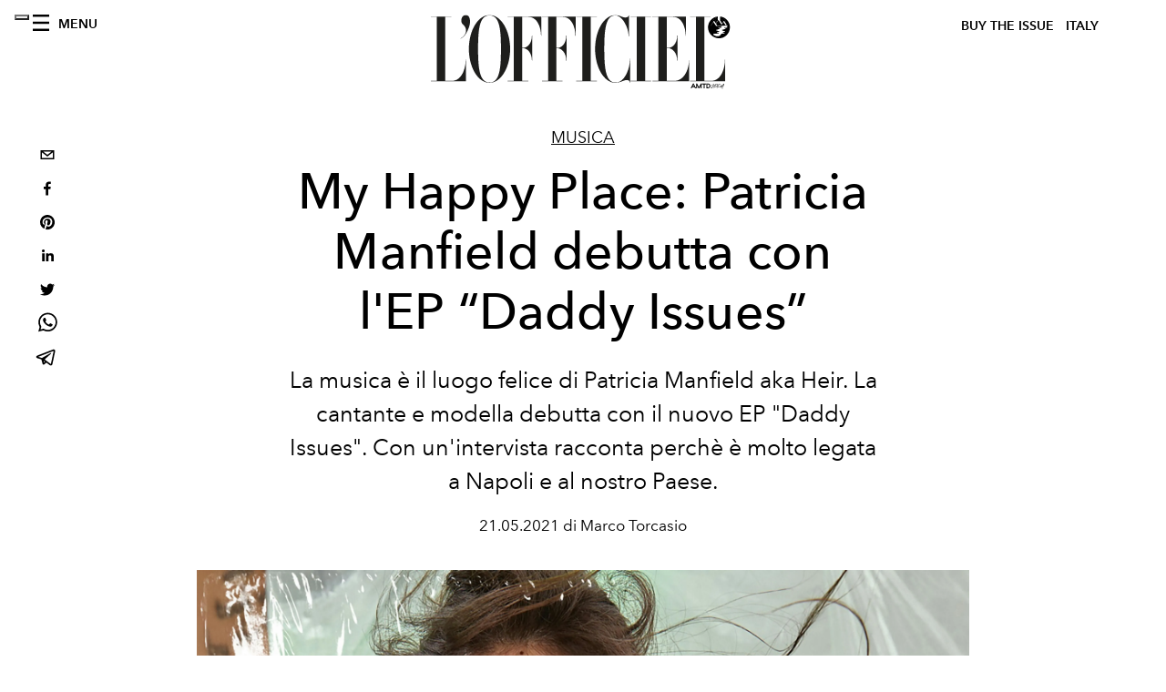

--- FILE ---
content_type: text/html; charset=utf-8
request_url: https://www.lofficielitalia.com/musica/patricia-manfield-intervista-cantante-modella-chi-e-ep-daddy-issues
body_size: 24425
content:
<!DOCTYPE html><html lang="it"><head><meta name="viewport" content="width=device-width"/><meta charSet="utf-8"/><title>L&#x27;intervista alla cantante e modella Patricia Manfield </title><meta property="og:title" content="L&#x27;intervista alla cantante e modella Patricia Manfield "/><meta name="twitter:title" content="L&#x27;intervista alla cantante e modella Patricia Manfield "/><meta name="description" content="Scopri su L&#x27;Officiel Italia l&#x27;intervista alla cantante e modella Patricia Manfield che debutta con il nuovo EP &quot;Daddy Issues&quot;."/><meta property="og:description" content="Scopri su L&#x27;Officiel Italia l&#x27;intervista alla cantante e modella Patricia Manfield che debutta con il nuovo EP &quot;Daddy Issues&quot;."/><meta name="twitter:description" content="Scopri su L&#x27;Officiel Italia l&#x27;intervista alla cantante e modella Patricia Manfield che debutta con il nuovo EP &quot;Daddy Issues&quot;."/><meta property="og:image" content="https://www.datocms-assets.com/38011/1621593502-patricia-manfield-intervista-cantante-modella-chi-e-ep-daddy-issues-lofficielitalia3.jpeg?auto=format&amp;fit=max&amp;w=1200"/><meta property="og:image:width" content="1200"/><meta property="og:image:height" content="1432"/><meta name="twitter:image" content="https://www.datocms-assets.com/38011/1621593502-patricia-manfield-intervista-cantante-modella-chi-e-ep-daddy-issues-lofficielitalia3.jpeg?auto=format&amp;fit=max&amp;w=1200"/><meta property="og:locale" content="it"/><meta property="og:type" content="article"/><meta property="article:modified_time" content="2022-05-11T18:14:11Z"/><meta name="twitter:card" content="summary"/><meta name="robots" content="index,follow"/><meta property="og:url" content="https://www.lofficielitalia.com/musica/patricia-manfield-intervista-cantante-modella-chi-e-ep-daddy-issues"/><link rel="canonical" href="https://www.lofficielitalia.com/musica/patricia-manfield-intervista-cantante-modella-chi-e-ep-daddy-issues"/><script type="application/ld+json">{"@context":"https://schema.org","@type":"Article","datePublished":"2022-05-11T18:14:12.000Z","description":"Scopri su LOfficiel Italia lintervista alla cantante e modella Patricia Manfield che debutta con il nuovo EP Daddy Issues.","mainEntityOfPage":{"@type":"WebPage","@id":"https://www.lofficielitalia.com/musica/patricia-manfield-intervista-cantante-modella-chi-e-ep-daddy-issues"},"headline":"L&apos;intervista alla cantante e modella Patricia Manfield ","image":["https://www.datocms-assets.com/38011/1621593239-patricia-manfield-intervista-cantante-modella-chi-e-ep-daddy-issues-lofficielitalia3.jpeg?auto=format%2Ccompress&amp;cs=srgb"],"dateModified":"2022-05-11T18:14:11.000Z","author":{"@type":"Person","name":"Marco Torcasio"},"publisher":{"@type":"Organization","name":"L&amp;#39;Officiel","logo":{"@type":"ImageObject","url":"https://www.datocms-assets.com/39109/1615808428-logo-lofficiel-amtd.svg"}}}</script><meta name="next-head-count" content="20"/><link rel="apple-touch-icon" sizes="57x57" href="/favicon/apple-icon-57x57.png"/><link rel="apple-touch-icon" sizes="60x60" href="/favicon/apple-icon-60x60.png"/><link rel="apple-touch-icon" sizes="72x72" href="/favicon/apple-icon-72x72.png"/><link rel="apple-touch-icon" sizes="76x76" href="/favicon/apple-icon-76x76.png"/><link rel="apple-touch-icon" sizes="114x114" href="/favicon/apple-icon-114x114.png"/><link rel="apple-touch-icon" sizes="120x120" href="/favicon/apple-icon-120x120.png"/><link rel="apple-touch-icon" sizes="144x144" href="/favicon/apple-icon-144x144.png"/><link rel="apple-touch-icon" sizes="152x152" href="/favicon/apple-icon-152x152.png"/><link rel="apple-touch-icon" sizes="180x180" href="/favicon/apple-icon-180x180.png"/><link rel="icon" type="image/png" sizes="192x192" href="/favicon/android-icon-192x192.png"/><link rel="icon" type="image/png" sizes="32x32" href="/favicon/favicon-32x32.png"/><link rel="icon" type="image/png" sizes="96x96" href="/favicon/favicon-96x96.png"/><link rel="icon" type="image/png" sizes="16x16" href="/favicon/favicon-16x16.png"/><link rel="manifest" href="/favicon/site.webmanifest"/><link rel="mask-icon" href="/favicon/safari-pinned-tab.svg" color="#5bbad5"/><meta name="msapplication-TileColor" content="#da532c"/><meta name="msapplication-TileImage" content="/favicon/ms-icon-144x144.png"/><meta name="theme-color" content="#ffffff"/><meta name="facebook-domain-verification" content="vattsygppbqz2ai6tuq9fg1yg1oqp0"/><link rel="preload" href="/_next/static/css/9524f3da2e77b9e5.css" as="style"/><link rel="stylesheet" href="/_next/static/css/9524f3da2e77b9e5.css" data-n-g=""/><link rel="preload" href="/_next/static/css/f34c043da752bb32.css" as="style"/><link rel="stylesheet" href="/_next/static/css/f34c043da752bb32.css" data-n-p=""/><noscript data-n-css=""></noscript><script defer="" nomodule="" src="/_next/static/chunks/polyfills-5cd94c89d3acac5f.js"></script><script src="//imasdk.googleapis.com/js/sdkloader/ima3.js" defer="" data-nscript="beforeInteractive"></script><script defer="" src="/_next/static/chunks/9163.a1894ce610469a41.js"></script><script defer="" src="/_next/static/chunks/4372.339950c80768bdd9.js"></script><script defer="" src="/_next/static/chunks/4666.0d335492c00d4b96.js"></script><script defer="" src="/_next/static/chunks/496.fa5c5b0ac05ac2d8.js"></script><script defer="" src="/_next/static/chunks/8267.5009df45396d5c75.js"></script><script defer="" src="/_next/static/chunks/4707.8f2f1b7d9244fd6f.js"></script><script src="/_next/static/chunks/webpack-cf9a4ae00f5f9b58.js" defer=""></script><script src="/_next/static/chunks/framework-dc961b6aa6a4810b.js" defer=""></script><script src="/_next/static/chunks/main-dfcd317d421010e6.js" defer=""></script><script src="/_next/static/chunks/pages/_app-9186b87c4a7aeeb3.js" defer=""></script><script src="/_next/static/chunks/7617-5cb38018ccc43f91.js" defer=""></script><script src="/_next/static/chunks/1162-45850e036faad960.js" defer=""></script><script src="/_next/static/chunks/6130-e546692bcb79011a.js" defer=""></script><script src="/_next/static/chunks/8569-3d4b7cc46403b650.js" defer=""></script><script src="/_next/static/chunks/8812-604545594070dc6b.js" defer=""></script><script src="/_next/static/chunks/5195-e858bcf34f497f2e.js" defer=""></script><script src="/_next/static/chunks/pages/%5Bcategory%5D/%5Bslug%5D-367c6fd86bf0578a.js" defer=""></script><script src="/_next/static/49a461a9d79954571638b3766e551372ca95a32e/_buildManifest.js" defer=""></script><script src="/_next/static/49a461a9d79954571638b3766e551372ca95a32e/_ssgManifest.js" defer=""></script><script src="/_next/static/49a461a9d79954571638b3766e551372ca95a32e/_middlewareManifest.js" defer=""></script></head><body class="site-body body-main-channel"><noscript><iframe src="https://www.googletagmanager.com/ns.html?id=GTM-PKPXS46" height="0" width="0" style="display:none;visibility:hidden"></iframe></noscript><div id="__next" data-reactroot=""><nav class="site-header"><div class="adv--topdesktop"><div class="_iub_cs_activate-inline adunitContainer"><div class="adBox"></div></div></div><div class="site-header__background"><progress class="site-header__progress" max="0" value="0"></progress><div class="wrap"><div class="site-header__content"><div class="site-header__left"><a class="site-header__nav-button"><i class="icon--hamburger"></i><span>Menu</span></a></div><a class="site-header__logo" title="L&#x27;Officiel italy" href="/"><img alt="L&#x27;Officiel italy" title="L&#x27;Officiel italy" class="logo" src="/images/logo-lofficiel-amtd.svg" width="390" height="90"/><img alt="L&#x27;Officiel italy" title="L&#x27;Officiel italy" class="logo--rev" src="/images/logo-lofficiel-rev-amtd.svg" width="390" height="90"/></a><div class="site-header__right"><a class="site-header__tenants-button" style="margin-right:6px" href="/issues">Buy The Issue</a><a class="site-header__tenants-button">italy</a><a class="site-header__channels-button hidden--on-lap"><span class="text"><div class="hidden--on-lap">italy</div></span></a></div></div></div></div></nav><nav class="aside-nav" id="main-nav"><div class="aside-nav__header"><a class="aside-nav__header__closer" title="Close navigation menu"><i class="icon--cross icon--large"></i></a></div><div class="aside-nav__content"><div class="space--bottom-2"><form action="/cerca" class="form--with-inline-button"><div class="form__field"><input type="text" id="search-box-input" name="query" placeholder="Cerca" required=""/><label for="search-box-input" class="input--hidden">Cerca</label></div><button class="button--small button--compact" aria-label="Search button"><i class="icon--search"></i></button></form></div><div class="space--bottom-1"><h6 class="aside-nav__content__title">Categorie</h6></div><ul class="aside-nav__content__list"><li class="aside-nav__content__list__item"><a class="aside-nav__content__list__link" aria-label="Link for the category fashion" href="/categorie/fashion">Fashion</a></li><li class="aside-nav__content__list__item"><a class="aside-nav__content__list__link" aria-label="Link for the category uomo" href="/categorie/uomo">Hommes</a></li><li class="aside-nav__content__list__item"><a class="aside-nav__content__list__link" aria-label="Link for the category fashion-week" href="/categorie/fashion-week">Fashion Week</a></li><li class="aside-nav__content__list__item"><a class="aside-nav__content__list__link" aria-label="Link for the category pop-culture" href="/categorie/pop-culture">Pop culture</a></li><li class="aside-nav__content__list__item"><a class="aside-nav__content__list__link" aria-label="Link for the category news" href="/categorie/news">News</a></li><li class="aside-nav__content__list__item"><a class="aside-nav__content__list__link" aria-label="Link for the category interviste" href="/categorie/interviste">Interviste</a></li><li class="aside-nav__content__list__item"><a class="aside-nav__content__list__link" aria-label="Link for the category beauty" href="/categorie/beauty">Beauty</a></li><li class="aside-nav__content__list__item"><a class="aside-nav__content__list__link" aria-label="Link for the category food" href="/categorie/food">Food</a></li><li class="aside-nav__content__list__item"><a class="aside-nav__content__list__link" aria-label="Link for the category wellness" href="/categorie/wellness">Wellness</a></li><li class="aside-nav__content__list__item"><a class="aside-nav__content__list__link" aria-label="Link for the category musica" href="/categorie/musica">Musica</a></li><li class="aside-nav__content__list__item"><a class="aside-nav__content__list__link" aria-label="Link for the category lifestyle" href="/categorie/lifestyle">Lifestyle</a></li><li class="aside-nav__content__list__item"><a class="aside-nav__content__list__link" aria-label="Link for the category arte" href="/categorie/arte">L&#x27;Officiel Art</a></li><li class="aside-nav__content__list__item"><a class="aside-nav__content__list__link" aria-label="Link for the category tech-auto" href="/categorie/tech-auto">Tech e Auto</a></li><li class="aside-nav__content__list__item"><a class="aside-nav__content__list__link" aria-label="Link for the category design" href="/categorie/design">Design</a></li><li class="aside-nav__content__list__item"><a class="aside-nav__content__list__link" aria-label="Link for the category woman" href="/categorie/woman">Woman</a></li><li class="aside-nav__content__list__item"><a class="aside-nav__content__list__link" aria-label="Link for the category hommes-kinky" href="/categorie/hommes-kinky">HOMMES - KINKY</a></li><li class="aside-nav__content__list__item"><a class="aside-nav__content__list__link" aria-label="Link for the category watches" href="/categorie/watches">International Watch Review</a></li><li class="aside-nav__content__list__item"><a class="aside-nav__content__list__link" aria-label="Link for the category shopping" href="/categorie/shopping">Shopping</a></li><li class="aside-nav__content__list__item"><a class="aside-nav__content__list__link" aria-label="Link for the category libri" href="/categorie/libri">Libri</a></li><li class="aside-nav__content__list__item"><a class="aside-nav__content__list__link" aria-label="Link for the category video" href="/categorie/video">Video</a></li><li class="aside-nav__content__list__item"><a class="aside-nav__content__list__link" aria-label="Link for the category jewellery" href="/categorie/jewellery">Jewellery</a></li><li class="aside-nav__content__list__item"><a class="aside-nav__content__list__link" aria-label="Link for the category eventi" href="/categorie/eventi">Eventi</a></li><li class="aside-nav__content__list__item"><a class="aside-nav__content__list__link" aria-label="Link for the category viaggi" href="/categorie/viaggi">Viaggi</a></li><li class="aside-nav__content__list__item"><a class="aside-nav__content__list__link" aria-label="Link for the category audemars-piguet" href="/categorie/audemars-piguet">Audemars Piguet</a></li><li class="aside-nav__content__list__item"><a class="aside-nav__content__list__link" aria-label="Link for the category intermission" href="/categorie/intermission">Intermission</a></li><li class="aside-nav__content__list__item"><a href="https://www.lofficielcoffee.com" target="_blank" rel="noopener noreferrer" class="aside-nav__content__list__link" aria-label="L&#x27;Officiel Coffee">L&#x27;Officiel Coffee</a></li></ul></div><div class="aside-nav__footer"><div class="space--bottom-2"><div class="aside-nav__footer__logo"><span style="box-sizing:border-box;display:inline-block;overflow:hidden;width:initial;height:initial;background:none;opacity:1;border:0;margin:0;padding:0;position:relative;max-width:100%"><span style="box-sizing:border-box;display:block;width:initial;height:initial;background:none;opacity:1;border:0;margin:0;padding:0;max-width:100%"><img style="display:block;max-width:100%;width:initial;height:initial;background:none;opacity:1;border:0;margin:0;padding:0" alt="" aria-hidden="true" src="data:image/svg+xml,%3csvg%20xmlns=%27http://www.w3.org/2000/svg%27%20version=%271.1%27%20width=%27150%27%20height=%2734%27/%3e"/></span><img alt="L&#x27;Officiel italy" title="L&#x27;Officiel italy" src="[data-uri]" decoding="async" data-nimg="intrinsic" style="position:absolute;top:0;left:0;bottom:0;right:0;box-sizing:border-box;padding:0;border:none;margin:auto;display:block;width:0;height:0;min-width:100%;max-width:100%;min-height:100%;max-height:100%"/><noscript><img alt="L&#x27;Officiel italy" title="L&#x27;Officiel italy" srcSet="/images/logo-lofficiel-rev-amtd.svg 1x, /images/logo-lofficiel-rev-amtd.svg 2x" src="/images/logo-lofficiel-rev-amtd.svg" decoding="async" data-nimg="intrinsic" style="position:absolute;top:0;left:0;bottom:0;right:0;box-sizing:border-box;padding:0;border:none;margin:auto;display:block;width:0;height:0;min-width:100%;max-width:100%;min-height:100%;max-height:100%" loading="lazy"/></noscript></span></div></div><div class="space--bottom-1"><h6 class="aside-nav__footer__title"><a class="aside-nav__footer__title" href="/issues">Buy the Issue</a></h6><h6 class="aside-nav__footer__title space--bottom-2"><a class="aside-nav__footer__title" href="/contatti">Contatti</a></h6><h6 class="aside-nav__footer__title">Follow us</h6><ul class="aside-nav__footer__inline-list"><li class="aside-nav__footer__inline-list__item"><a href="https://www.facebook.com/LOfficielItalia/" target="_blank" rel="noopener noreferrer" class="aside-nav__footer__inline-list__link" aria-label="Link for social handle facebook"><span>facebook</span><i class="icon--facebook"></i></a></li><li class="aside-nav__footer__inline-list__item"><a href="https://www.instagram.com/lofficielitalia/" target="_blank" rel="noopener noreferrer" class="aside-nav__footer__inline-list__link" aria-label="Link for social handle instagram"><span>instagram</span><i class="icon--instagram"></i></a></li><li class="aside-nav__footer__inline-list__item"><a href="https://it.pinterest.com/lofficieli/" target="_blank" rel="noopener noreferrer" class="aside-nav__footer__inline-list__link" aria-label="Link for social handle pinterest"><span>pinterest</span><i class="icon--pinterest"></i></a></li></ul></div></div></nav><nav class="aside-nav aside-nav--right aside-nav--rev" id="tenants-nav"><div class="aside-nav__header"><a class="aside-nav__header__closer" title="Close navigation menu"><i class="icon--cross icon--large"></i></a></div><div class="aside-nav__content"><ul class="aside-nav__content__list"><li class="aside-nav__content__list__item"><a class="aside-nav__content__list__link" href="https://www.lofficiel.com.ar" target="_blank" rel="noopener noreferrer">argentina</a></li><li class="aside-nav__content__list__item"><a class="aside-nav__content__list__link" href="https://lofficielbaltic.com" target="_blank" rel="noopener noreferrer">baltic</a></li><li class="aside-nav__content__list__item"><a class="aside-nav__content__list__link" href="https://www.lofficiel.be" target="_blank" rel="noopener noreferrer">belgium</a></li><li class="aside-nav__content__list__item"><a class="aside-nav__content__list__link" href="https://www.revistalofficiel.com.br" target="_blank" rel="noopener noreferrer">brazil</a></li><li class="aside-nav__content__list__item"><a class="aside-nav__content__list__link" href="https://www.lofficiel-canada.com" target="_blank" rel="noopener noreferrer">canada</a></li><li class="aside-nav__content__list__item"><a class="aside-nav__content__list__link" href="https://www.lofficielchile.com" target="_blank" rel="noopener noreferrer">chile</a></li><li class="aside-nav__content__list__item"><a class="aside-nav__content__list__link" href="https://www.lofficiel.com" target="_blank" rel="noopener noreferrer">france</a></li><li class="aside-nav__content__list__item"><a class="aside-nav__content__list__link" href="https://www.lofficielhk.com" target="_blank" rel="noopener noreferrer">hong kong sar</a></li><li class="aside-nav__content__list__item"><a class="aside-nav__content__list__link" href="https://www.lofficielibiza.com" target="_blank" rel="noopener noreferrer">ibiza</a></li><li class="aside-nav__content__list__item"><a class="aside-nav__content__list__link" href="https://www.lofficielitalia.com" target="_blank" rel="noopener noreferrer">italy</a></li><li class="aside-nav__content__list__item"><a class="aside-nav__content__list__link" href="https://www.lofficieljapan.com" target="_blank" rel="noopener noreferrer">japan</a></li><li class="aside-nav__content__list__item"><a class="aside-nav__content__list__link" href="https://www.lofficielkorea.com" target="_blank" rel="noopener noreferrer">korea</a></li><li class="aside-nav__content__list__item"><a class="aside-nav__content__list__link" href="https://lofficielbaltic.com/lv" target="_blank" rel="noopener noreferrer">latvia</a></li><li class="aside-nav__content__list__item"><a class="aside-nav__content__list__link" href="https://www.lofficielmalaysia.com" target="_blank" rel="noopener noreferrer">malaysia</a></li><li class="aside-nav__content__list__item"><a class="aside-nav__content__list__link" href="https://www.hommesmalaysia.com" target="_blank" rel="noopener noreferrer">malaysia hommes</a></li><li class="aside-nav__content__list__item"><a class="aside-nav__content__list__link" href="https://www.lofficielmexico.com" target="_blank" rel="noopener noreferrer">mexico</a></li><li class="aside-nav__content__list__item"><a class="aside-nav__content__list__link" href="https://www.lofficielmonaco.com/" target="_blank" rel="noopener noreferrer">monaco</a></li><li class="aside-nav__content__list__item"><a class="aside-nav__content__list__link" href="https://www.lofficielph.com" target="_blank" rel="noopener noreferrer">philippines</a></li><li class="aside-nav__content__list__item"><a class="aside-nav__content__list__link" href="https://www.lofficiel.com/categories/french-riviera" target="_blank" rel="noopener noreferrer">riviera</a></li><li class="aside-nav__content__list__item"><a class="aside-nav__content__list__link" href="https://www.lofficielsingapore.com" target="_blank" rel="noopener noreferrer">singapore</a></li><li class="aside-nav__content__list__item"><a class="aside-nav__content__list__link" href="https://www.hommessingapore.com" target="_blank" rel="noopener noreferrer">singapore hommes</a></li><li class="aside-nav__content__list__item"><a class="aside-nav__content__list__link" href="https://www.lofficielstbarth.com" target="_blank" rel="noopener noreferrer">st. barth</a></li><li class="aside-nav__content__list__item"><a class="aside-nav__content__list__link" href="https://www.lofficiel.es" target="_blank" rel="noopener noreferrer">spain</a></li><li class="aside-nav__content__list__item"><a class="aside-nav__content__list__link" href="https://www.lofficiel.ch" target="_blank" rel="noopener noreferrer">switzerland</a></li><li class="aside-nav__content__list__item"><a class="aside-nav__content__list__link" href="https://www.lofficiel.com.tr" target="_blank" rel="noopener noreferrer">turkey</a></li><li class="aside-nav__content__list__item"><a class="aside-nav__content__list__link" href="https://www.lofficiel.co.uk" target="_blank" rel="noopener noreferrer">uk</a></li><li class="aside-nav__content__list__item"><a class="aside-nav__content__list__link" href="https://www.lofficielusa.com" target="_blank" rel="noopener noreferrer">usa</a></li><li class="aside-nav__content__list__item"><a class="aside-nav__content__list__link" href="https://www.lofficielvietnam.com/" target="_blank" rel="noopener noreferrer">vietnam</a></li></ul></div></nav><main class="site-content" style="background-color:white"><div class="wrap--on-fullhd"><div class="site-background"><div class="wrap--full"><div class="site-content__spacer"><article class="article-layout"><aside class="article-layout__left"><div class="article-layout__toolbar"><div class="article-layout__toolbar__item"><div class="social-share-button"><button aria-label="email" class="react-share__ShareButton" style="background-color:transparent;border:none;padding:0;font:inherit;color:inherit;cursor:pointer"><svg viewBox="0 0 64 64" width="32" height="32"><rect width="64" height="64" rx="0" ry="0" fill="#7f7f7f" style="fill:white"></rect><path d="M17,22v20h30V22H17z M41.1,25L32,32.1L22.9,25H41.1z M20,39V26.6l12,9.3l12-9.3V39H20z" fill="black"></path></svg></button><button aria-label="facebook" class="react-share__ShareButton" style="background-color:transparent;border:none;padding:0;font:inherit;color:inherit;cursor:pointer"><svg viewBox="0 0 64 64" width="32" height="32"><rect width="64" height="64" rx="0" ry="0" fill="#3b5998" style="fill:white"></rect><path d="M34.1,47V33.3h4.6l0.7-5.3h-5.3v-3.4c0-1.5,0.4-2.6,2.6-2.6l2.8,0v-4.8c-0.5-0.1-2.2-0.2-4.1-0.2 c-4.1,0-6.9,2.5-6.9,7V28H24v5.3h4.6V47H34.1z" fill="black"></path></svg></button><button aria-label="pinterest" class="react-share__ShareButton" style="background-color:transparent;border:none;padding:0;font:inherit;color:inherit;cursor:pointer"><svg viewBox="0 0 64 64" width="32" height="32"><rect width="64" height="64" rx="0" ry="0" fill="#cb2128" style="fill:white"></rect><path d="M32,16c-8.8,0-16,7.2-16,16c0,6.6,3.9,12.2,9.6,14.7c0-1.1,0-2.5,0.3-3.7 c0.3-1.3,2.1-8.7,2.1-8.7s-0.5-1-0.5-2.5c0-2.4,1.4-4.1,3.1-4.1c1.5,0,2.2,1.1,2.2,2.4c0,1.5-0.9,3.7-1.4,5.7 c-0.4,1.7,0.9,3.1,2.5,3.1c3,0,5.1-3.9,5.1-8.5c0-3.5-2.4-6.1-6.7-6.1c-4.9,0-7.9,3.6-7.9,7.7c0,1.4,0.4,2.4,1.1,3.1 c0.3,0.3,0.3,0.5,0.2,0.9c-0.1,0.3-0.3,1-0.3,1.3c-0.1,0.4-0.4,0.6-0.8,0.4c-2.2-0.9-3.3-3.4-3.3-6.1c0-4.5,3.8-10,11.4-10 c6.1,0,10.1,4.4,10.1,9.2c0,6.3-3.5,11-8.6,11c-1.7,0-3.4-0.9-3.9-2c0,0-0.9,3.7-1.1,4.4c-0.3,1.2-1,2.5-1.6,3.4 c1.4,0.4,3,0.7,4.5,0.7c8.8,0,16-7.2,16-16C48,23.2,40.8,16,32,16z" fill="black"></path></svg></button><button aria-label="linkedin" class="react-share__ShareButton" style="background-color:transparent;border:none;padding:0;font:inherit;color:inherit;cursor:pointer"><svg viewBox="0 0 64 64" width="32" height="32"><rect width="64" height="64" rx="0" ry="0" fill="#007fb1" style="fill:white"></rect><path d="M20.4,44h5.4V26.6h-5.4V44z M23.1,18c-1.7,0-3.1,1.4-3.1,3.1c0,1.7,1.4,3.1,3.1,3.1 c1.7,0,3.1-1.4,3.1-3.1C26.2,19.4,24.8,18,23.1,18z M39.5,26.2c-2.6,0-4.4,1.4-5.1,2.8h-0.1v-2.4h-5.2V44h5.4v-8.6 c0-2.3,0.4-4.5,3.2-4.5c2.8,0,2.8,2.6,2.8,4.6V44H46v-9.5C46,29.8,45,26.2,39.5,26.2z" fill="black"></path></svg></button><button aria-label="twitter" class="react-share__ShareButton" style="background-color:transparent;border:none;padding:0;font:inherit;color:inherit;cursor:pointer"><svg viewBox="0 0 64 64" width="32" height="32"><rect width="64" height="64" rx="0" ry="0" fill="#00aced" style="fill:white"></rect><path d="M48,22.1c-1.2,0.5-2.4,0.9-3.8,1c1.4-0.8,2.4-2.1,2.9-3.6c-1.3,0.8-2.7,1.3-4.2,1.6 C41.7,19.8,40,19,38.2,19c-3.6,0-6.6,2.9-6.6,6.6c0,0.5,0.1,1,0.2,1.5c-5.5-0.3-10.3-2.9-13.5-6.9c-0.6,1-0.9,2.1-0.9,3.3 c0,2.3,1.2,4.3,2.9,5.5c-1.1,0-2.1-0.3-3-0.8c0,0,0,0.1,0,0.1c0,3.2,2.3,5.8,5.3,6.4c-0.6,0.1-1.1,0.2-1.7,0.2c-0.4,0-0.8,0-1.2-0.1 c0.8,2.6,3.3,4.5,6.1,4.6c-2.2,1.8-5.1,2.8-8.2,2.8c-0.5,0-1.1,0-1.6-0.1c2.9,1.9,6.4,2.9,10.1,2.9c12.1,0,18.7-10,18.7-18.7 c0-0.3,0-0.6,0-0.8C46,24.5,47.1,23.4,48,22.1z" fill="black"></path></svg></button><button aria-label="whatsapp" class="react-share__ShareButton" style="background-color:transparent;border:none;padding:0;font:inherit;color:inherit;cursor:pointer"><svg viewBox="0 0 64 64" width="32" height="32"><rect width="64" height="64" rx="0" ry="0" fill="#25D366" style="fill:white"></rect><path d="m42.32286,33.93287c-0.5178,-0.2589 -3.04726,-1.49644 -3.52105,-1.66732c-0.4712,-0.17346 -0.81554,-0.2589 -1.15987,0.2589c-0.34175,0.51004 -1.33075,1.66474 -1.63108,2.00648c-0.30032,0.33658 -0.60064,0.36247 -1.11327,0.12945c-0.5178,-0.2589 -2.17994,-0.80259 -4.14759,-2.56312c-1.53269,-1.37217 -2.56312,-3.05503 -2.86603,-3.57283c-0.30033,-0.5178 -0.03366,-0.80259 0.22524,-1.06149c0.23301,-0.23301 0.5178,-0.59547 0.7767,-0.90616c0.25372,-0.31068 0.33657,-0.5178 0.51262,-0.85437c0.17088,-0.36246 0.08544,-0.64725 -0.04402,-0.90615c-0.12945,-0.2589 -1.15987,-2.79613 -1.58964,-3.80584c-0.41424,-1.00971 -0.84142,-0.88027 -1.15987,-0.88027c-0.29773,-0.02588 -0.64208,-0.02588 -0.98382,-0.02588c-0.34693,0 -0.90616,0.12945 -1.37736,0.62136c-0.4712,0.5178 -1.80194,1.76053 -1.80194,4.27186c0,2.51134 1.84596,4.945 2.10227,5.30747c0.2589,0.33657 3.63497,5.51458 8.80262,7.74113c1.23237,0.5178 2.1903,0.82848 2.94111,1.08738c1.23237,0.38836 2.35599,0.33657 3.24402,0.20712c0.99159,-0.15534 3.04985,-1.24272 3.47963,-2.45956c0.44013,-1.21683 0.44013,-2.22654 0.31068,-2.45955c-0.12945,-0.23301 -0.46601,-0.36247 -0.98382,-0.59548m-9.40068,12.84407l-0.02589,0c-3.05503,0 -6.08417,-0.82849 -8.72495,-2.38189l-0.62136,-0.37023l-6.47252,1.68286l1.73463,-6.29129l-0.41424,-0.64725c-1.70875,-2.71846 -2.6149,-5.85116 -2.6149,-9.07706c0,-9.39809 7.68934,-17.06155 17.15993,-17.06155c4.58253,0 8.88029,1.78642 12.11655,5.02268c3.23625,3.21036 5.02267,7.50812 5.02267,12.06476c-0.0078,9.3981 -7.69712,17.06155 -17.14699,17.06155m14.58906,-31.58846c-3.93529,-3.80584 -9.1133,-5.95471 -14.62789,-5.95471c-11.36055,0 -20.60848,9.2065 -20.61625,20.52564c0,3.61684 0.94757,7.14565 2.75211,10.26282l-2.92557,10.63564l10.93337,-2.85309c3.0136,1.63108 6.4052,2.4958 9.85634,2.49839l0.01037,0c11.36574,0 20.61884,-9.2091 20.62403,-20.53082c0,-5.48093 -2.14111,-10.64081 -6.03239,-14.51915" fill="black"></path></svg></button><button aria-label="telegram" class="react-share__ShareButton" style="background-color:transparent;border:none;padding:0;font:inherit;color:inherit;cursor:pointer"><svg viewBox="0 0 64 64" width="32" height="32"><rect width="64" height="64" rx="0" ry="0" fill="#37aee2" style="fill:white"></rect><path d="m45.90873,15.44335c-0.6901,-0.0281 -1.37668,0.14048 -1.96142,0.41265c-0.84989,0.32661 -8.63939,3.33986 -16.5237,6.39174c-3.9685,1.53296 -7.93349,3.06593 -10.98537,4.24067c-3.05012,1.1765 -5.34694,2.05098 -5.4681,2.09312c-0.80775,0.28096 -1.89996,0.63566 -2.82712,1.72788c-0.23354,0.27218 -0.46884,0.62161 -0.58825,1.10275c-0.11941,0.48114 -0.06673,1.09222 0.16682,1.5716c0.46533,0.96052 1.25376,1.35737 2.18443,1.71383c3.09051,0.99037 6.28638,1.93508 8.93263,2.8236c0.97632,3.44171 1.91401,6.89571 2.84116,10.34268c0.30554,0.69185 0.97105,0.94823 1.65764,0.95525l-0.00351,0.03512c0,0 0.53908,0.05268 1.06412,-0.07375c0.52679,-0.12292 1.18879,-0.42846 1.79109,-0.99212c0.662,-0.62161 2.45836,-2.38812 3.47683,-3.38552l7.6736,5.66477l0.06146,0.03512c0,0 0.84989,0.59703 2.09312,0.68132c0.62161,0.04214 1.4399,-0.07726 2.14229,-0.59176c0.70766,-0.51626 1.1765,-1.34683 1.396,-2.29506c0.65673,-2.86224 5.00979,-23.57745 5.75257,-27.00686l-0.02107,0.08077c0.51977,-1.93157 0.32837,-3.70159 -0.87096,-4.74991c-0.60054,-0.52152 -1.2924,-0.7498 -1.98425,-0.77965l0,0.00176zm-0.2072,3.29069c0.04741,0.0439 0.0439,0.0439 0.00351,0.04741c-0.01229,-0.00351 0.14048,0.2072 -0.15804,1.32576l-0.01229,0.04214l-0.00878,0.03863c-0.75858,3.50668 -5.15554,24.40802 -5.74203,26.96472c-0.08077,0.34417 -0.11414,0.31959 -0.09482,0.29852c-0.1756,-0.02634 -0.50045,-0.16506 -0.52679,-0.1756l-13.13468,-9.70175c4.4988,-4.33199 9.09945,-8.25307 13.744,-12.43229c0.8218,-0.41265 0.68483,-1.68573 -0.29852,-1.70681c-1.04305,0.24584 -1.92279,0.99564 -2.8798,1.47502c-5.49971,3.2626 -11.11882,6.13186 -16.55882,9.49279c-2.792,-0.97105 -5.57873,-1.77704 -8.15298,-2.57601c2.2336,-0.89555 4.00889,-1.55579 5.75608,-2.23009c3.05188,-1.1765 7.01687,-2.7042 10.98537,-4.24067c7.94051,-3.06944 15.92667,-6.16346 16.62028,-6.43037l0.05619,-0.02283l0.05268,-0.02283c0.19316,-0.0878 0.30378,-0.09658 0.35471,-0.10009c0,0 -0.01756,-0.05795 -0.00351,-0.04566l-0.00176,0zm-20.91715,22.0638l2.16687,1.60145c-0.93418,0.91311 -1.81743,1.77353 -2.45485,2.38812l0.28798,-3.98957" fill="black"></path></svg></button></div></div></div><div class="adv--left-sidebar"><div class="_iub_cs_activate-inline adunitContainer"><div class="adBox"></div></div></div></aside><section class="article-layout__main"><div class="space--bottom-3"><header class="hero--center"><div class="hero__body"><a class="hero__pretitle" title="Musica" href="/categorie/musica">Musica</a><h1 class="hero__title">My Happy Place: Patricia Manfield debutta con l&#x27;EP “Daddy Issues”</h1><div class="hero__text"><p>La musica è il luogo felice di Patricia Manfield aka Heir. La cantante e modella debutta con il nuovo EP &quot;Daddy Issues&quot;. Con un&#x27;intervista racconta perchè è molto legata a Napoli e al nostro Paese.</p></div><div class="hero__footer">21.05.2021 di Marco Torcasio</div><div class="hero__toolbar"><div class="hero__toolbar__item"><div class="social-share-button"><button aria-label="email" class="react-share__ShareButton" style="background-color:transparent;border:none;padding:0;font:inherit;color:inherit;cursor:pointer"><svg viewBox="0 0 64 64" width="32" height="32"><rect width="64" height="64" rx="0" ry="0" fill="#7f7f7f" style="fill:white"></rect><path d="M17,22v20h30V22H17z M41.1,25L32,32.1L22.9,25H41.1z M20,39V26.6l12,9.3l12-9.3V39H20z" fill="black"></path></svg></button><button aria-label="facebook" class="react-share__ShareButton" style="background-color:transparent;border:none;padding:0;font:inherit;color:inherit;cursor:pointer"><svg viewBox="0 0 64 64" width="32" height="32"><rect width="64" height="64" rx="0" ry="0" fill="#3b5998" style="fill:white"></rect><path d="M34.1,47V33.3h4.6l0.7-5.3h-5.3v-3.4c0-1.5,0.4-2.6,2.6-2.6l2.8,0v-4.8c-0.5-0.1-2.2-0.2-4.1-0.2 c-4.1,0-6.9,2.5-6.9,7V28H24v5.3h4.6V47H34.1z" fill="black"></path></svg></button><button aria-label="pinterest" class="react-share__ShareButton" style="background-color:transparent;border:none;padding:0;font:inherit;color:inherit;cursor:pointer"><svg viewBox="0 0 64 64" width="32" height="32"><rect width="64" height="64" rx="0" ry="0" fill="#cb2128" style="fill:white"></rect><path d="M32,16c-8.8,0-16,7.2-16,16c0,6.6,3.9,12.2,9.6,14.7c0-1.1,0-2.5,0.3-3.7 c0.3-1.3,2.1-8.7,2.1-8.7s-0.5-1-0.5-2.5c0-2.4,1.4-4.1,3.1-4.1c1.5,0,2.2,1.1,2.2,2.4c0,1.5-0.9,3.7-1.4,5.7 c-0.4,1.7,0.9,3.1,2.5,3.1c3,0,5.1-3.9,5.1-8.5c0-3.5-2.4-6.1-6.7-6.1c-4.9,0-7.9,3.6-7.9,7.7c0,1.4,0.4,2.4,1.1,3.1 c0.3,0.3,0.3,0.5,0.2,0.9c-0.1,0.3-0.3,1-0.3,1.3c-0.1,0.4-0.4,0.6-0.8,0.4c-2.2-0.9-3.3-3.4-3.3-6.1c0-4.5,3.8-10,11.4-10 c6.1,0,10.1,4.4,10.1,9.2c0,6.3-3.5,11-8.6,11c-1.7,0-3.4-0.9-3.9-2c0,0-0.9,3.7-1.1,4.4c-0.3,1.2-1,2.5-1.6,3.4 c1.4,0.4,3,0.7,4.5,0.7c8.8,0,16-7.2,16-16C48,23.2,40.8,16,32,16z" fill="black"></path></svg></button><button aria-label="linkedin" class="react-share__ShareButton" style="background-color:transparent;border:none;padding:0;font:inherit;color:inherit;cursor:pointer"><svg viewBox="0 0 64 64" width="32" height="32"><rect width="64" height="64" rx="0" ry="0" fill="#007fb1" style="fill:white"></rect><path d="M20.4,44h5.4V26.6h-5.4V44z M23.1,18c-1.7,0-3.1,1.4-3.1,3.1c0,1.7,1.4,3.1,3.1,3.1 c1.7,0,3.1-1.4,3.1-3.1C26.2,19.4,24.8,18,23.1,18z M39.5,26.2c-2.6,0-4.4,1.4-5.1,2.8h-0.1v-2.4h-5.2V44h5.4v-8.6 c0-2.3,0.4-4.5,3.2-4.5c2.8,0,2.8,2.6,2.8,4.6V44H46v-9.5C46,29.8,45,26.2,39.5,26.2z" fill="black"></path></svg></button><button aria-label="twitter" class="react-share__ShareButton" style="background-color:transparent;border:none;padding:0;font:inherit;color:inherit;cursor:pointer"><svg viewBox="0 0 64 64" width="32" height="32"><rect width="64" height="64" rx="0" ry="0" fill="#00aced" style="fill:white"></rect><path d="M48,22.1c-1.2,0.5-2.4,0.9-3.8,1c1.4-0.8,2.4-2.1,2.9-3.6c-1.3,0.8-2.7,1.3-4.2,1.6 C41.7,19.8,40,19,38.2,19c-3.6,0-6.6,2.9-6.6,6.6c0,0.5,0.1,1,0.2,1.5c-5.5-0.3-10.3-2.9-13.5-6.9c-0.6,1-0.9,2.1-0.9,3.3 c0,2.3,1.2,4.3,2.9,5.5c-1.1,0-2.1-0.3-3-0.8c0,0,0,0.1,0,0.1c0,3.2,2.3,5.8,5.3,6.4c-0.6,0.1-1.1,0.2-1.7,0.2c-0.4,0-0.8,0-1.2-0.1 c0.8,2.6,3.3,4.5,6.1,4.6c-2.2,1.8-5.1,2.8-8.2,2.8c-0.5,0-1.1,0-1.6-0.1c2.9,1.9,6.4,2.9,10.1,2.9c12.1,0,18.7-10,18.7-18.7 c0-0.3,0-0.6,0-0.8C46,24.5,47.1,23.4,48,22.1z" fill="black"></path></svg></button><button aria-label="whatsapp" class="react-share__ShareButton" style="background-color:transparent;border:none;padding:0;font:inherit;color:inherit;cursor:pointer"><svg viewBox="0 0 64 64" width="32" height="32"><rect width="64" height="64" rx="0" ry="0" fill="#25D366" style="fill:white"></rect><path d="m42.32286,33.93287c-0.5178,-0.2589 -3.04726,-1.49644 -3.52105,-1.66732c-0.4712,-0.17346 -0.81554,-0.2589 -1.15987,0.2589c-0.34175,0.51004 -1.33075,1.66474 -1.63108,2.00648c-0.30032,0.33658 -0.60064,0.36247 -1.11327,0.12945c-0.5178,-0.2589 -2.17994,-0.80259 -4.14759,-2.56312c-1.53269,-1.37217 -2.56312,-3.05503 -2.86603,-3.57283c-0.30033,-0.5178 -0.03366,-0.80259 0.22524,-1.06149c0.23301,-0.23301 0.5178,-0.59547 0.7767,-0.90616c0.25372,-0.31068 0.33657,-0.5178 0.51262,-0.85437c0.17088,-0.36246 0.08544,-0.64725 -0.04402,-0.90615c-0.12945,-0.2589 -1.15987,-2.79613 -1.58964,-3.80584c-0.41424,-1.00971 -0.84142,-0.88027 -1.15987,-0.88027c-0.29773,-0.02588 -0.64208,-0.02588 -0.98382,-0.02588c-0.34693,0 -0.90616,0.12945 -1.37736,0.62136c-0.4712,0.5178 -1.80194,1.76053 -1.80194,4.27186c0,2.51134 1.84596,4.945 2.10227,5.30747c0.2589,0.33657 3.63497,5.51458 8.80262,7.74113c1.23237,0.5178 2.1903,0.82848 2.94111,1.08738c1.23237,0.38836 2.35599,0.33657 3.24402,0.20712c0.99159,-0.15534 3.04985,-1.24272 3.47963,-2.45956c0.44013,-1.21683 0.44013,-2.22654 0.31068,-2.45955c-0.12945,-0.23301 -0.46601,-0.36247 -0.98382,-0.59548m-9.40068,12.84407l-0.02589,0c-3.05503,0 -6.08417,-0.82849 -8.72495,-2.38189l-0.62136,-0.37023l-6.47252,1.68286l1.73463,-6.29129l-0.41424,-0.64725c-1.70875,-2.71846 -2.6149,-5.85116 -2.6149,-9.07706c0,-9.39809 7.68934,-17.06155 17.15993,-17.06155c4.58253,0 8.88029,1.78642 12.11655,5.02268c3.23625,3.21036 5.02267,7.50812 5.02267,12.06476c-0.0078,9.3981 -7.69712,17.06155 -17.14699,17.06155m14.58906,-31.58846c-3.93529,-3.80584 -9.1133,-5.95471 -14.62789,-5.95471c-11.36055,0 -20.60848,9.2065 -20.61625,20.52564c0,3.61684 0.94757,7.14565 2.75211,10.26282l-2.92557,10.63564l10.93337,-2.85309c3.0136,1.63108 6.4052,2.4958 9.85634,2.49839l0.01037,0c11.36574,0 20.61884,-9.2091 20.62403,-20.53082c0,-5.48093 -2.14111,-10.64081 -6.03239,-14.51915" fill="black"></path></svg></button><button aria-label="telegram" class="react-share__ShareButton" style="background-color:transparent;border:none;padding:0;font:inherit;color:inherit;cursor:pointer"><svg viewBox="0 0 64 64" width="32" height="32"><rect width="64" height="64" rx="0" ry="0" fill="#37aee2" style="fill:white"></rect><path d="m45.90873,15.44335c-0.6901,-0.0281 -1.37668,0.14048 -1.96142,0.41265c-0.84989,0.32661 -8.63939,3.33986 -16.5237,6.39174c-3.9685,1.53296 -7.93349,3.06593 -10.98537,4.24067c-3.05012,1.1765 -5.34694,2.05098 -5.4681,2.09312c-0.80775,0.28096 -1.89996,0.63566 -2.82712,1.72788c-0.23354,0.27218 -0.46884,0.62161 -0.58825,1.10275c-0.11941,0.48114 -0.06673,1.09222 0.16682,1.5716c0.46533,0.96052 1.25376,1.35737 2.18443,1.71383c3.09051,0.99037 6.28638,1.93508 8.93263,2.8236c0.97632,3.44171 1.91401,6.89571 2.84116,10.34268c0.30554,0.69185 0.97105,0.94823 1.65764,0.95525l-0.00351,0.03512c0,0 0.53908,0.05268 1.06412,-0.07375c0.52679,-0.12292 1.18879,-0.42846 1.79109,-0.99212c0.662,-0.62161 2.45836,-2.38812 3.47683,-3.38552l7.6736,5.66477l0.06146,0.03512c0,0 0.84989,0.59703 2.09312,0.68132c0.62161,0.04214 1.4399,-0.07726 2.14229,-0.59176c0.70766,-0.51626 1.1765,-1.34683 1.396,-2.29506c0.65673,-2.86224 5.00979,-23.57745 5.75257,-27.00686l-0.02107,0.08077c0.51977,-1.93157 0.32837,-3.70159 -0.87096,-4.74991c-0.60054,-0.52152 -1.2924,-0.7498 -1.98425,-0.77965l0,0.00176zm-0.2072,3.29069c0.04741,0.0439 0.0439,0.0439 0.00351,0.04741c-0.01229,-0.00351 0.14048,0.2072 -0.15804,1.32576l-0.01229,0.04214l-0.00878,0.03863c-0.75858,3.50668 -5.15554,24.40802 -5.74203,26.96472c-0.08077,0.34417 -0.11414,0.31959 -0.09482,0.29852c-0.1756,-0.02634 -0.50045,-0.16506 -0.52679,-0.1756l-13.13468,-9.70175c4.4988,-4.33199 9.09945,-8.25307 13.744,-12.43229c0.8218,-0.41265 0.68483,-1.68573 -0.29852,-1.70681c-1.04305,0.24584 -1.92279,0.99564 -2.8798,1.47502c-5.49971,3.2626 -11.11882,6.13186 -16.55882,9.49279c-2.792,-0.97105 -5.57873,-1.77704 -8.15298,-2.57601c2.2336,-0.89555 4.00889,-1.55579 5.75608,-2.23009c3.05188,-1.1765 7.01687,-2.7042 10.98537,-4.24067c7.94051,-3.06944 15.92667,-6.16346 16.62028,-6.43037l0.05619,-0.02283l0.05268,-0.02283c0.19316,-0.0878 0.30378,-0.09658 0.35471,-0.10009c0,0 -0.01756,-0.05795 -0.00351,-0.04566l-0.00176,0zm-20.91715,22.0638l2.16687,1.60145c-0.93418,0.91311 -1.81743,1.77353 -2.45485,2.38812l0.28798,-3.98957" fill="black"></path></svg></button></div></div></div></div><figure class="article-layout__figure--extra-wrap"><span style="box-sizing:border-box;display:inline-block;overflow:hidden;width:initial;height:initial;background:none;opacity:1;border:0;margin:0;padding:0;position:relative;max-width:100%"><span style="box-sizing:border-box;display:block;width:initial;height:initial;background:none;opacity:1;border:0;margin:0;padding:0;max-width:100%"><img style="display:block;max-width:100%;width:initial;height:initial;background:none;opacity:1;border:0;margin:0;padding:0" alt="" aria-hidden="true" src="data:image/svg+xml,%3csvg%20xmlns=%27http://www.w3.org/2000/svg%27%20version=%271.1%27%20width=%274494%27%20height=%275363%27/%3e"/></span><img alt="Nella foto Patricia Manfield indossa abito di maglia lurex, LOEWE." src="[data-uri]" decoding="async" data-nimg="intrinsic" style="position:absolute;top:0;left:0;bottom:0;right:0;box-sizing:border-box;padding:0;border:none;margin:auto;display:block;width:0;height:0;min-width:100%;max-width:100%;min-height:100%;max-height:100%;filter:blur(20px);background-size:cover;background-image:url(&quot;[data-uri]&quot;);background-position:0% 0%"/><noscript><img alt="Nella foto Patricia Manfield indossa abito di maglia lurex, LOEWE." srcSet="/_next/image?url=https%3A%2F%2Fwww.datocms-assets.com%2F38011%2F1621593239-patricia-manfield-intervista-cantante-modella-chi-e-ep-daddy-issues-lofficielitalia3.jpeg%3Fauto%3Dformat%252Ccompress%26cs%3Dsrgb&amp;w=3840&amp;q=75 1x" src="/_next/image?url=https%3A%2F%2Fwww.datocms-assets.com%2F38011%2F1621593239-patricia-manfield-intervista-cantante-modella-chi-e-ep-daddy-issues-lofficielitalia3.jpeg%3Fauto%3Dformat%252Ccompress%26cs%3Dsrgb&amp;w=3840&amp;q=75" decoding="async" data-nimg="intrinsic" style="position:absolute;top:0;left:0;bottom:0;right:0;box-sizing:border-box;padding:0;border:none;margin:auto;display:block;width:0;height:0;min-width:100%;max-width:100%;min-height:100%;max-height:100%" loading="lazy"/></noscript></span></figure><div class="wrap"><figcaption class="figure-caption">Patricia Manfield indossa abito di maglia lurex, LOEWE.</figcaption></div><div class="space--both-2"><div class="adv--topdesktop"><div class="article-layout__figure--extra-wrap _iub_cs_activate-inline adunitContainer"><div class="adBox"></div></div></div></div></header></div><div class="space--both-4 article-layout__figure--extra-wrap"><div class="adv--topdesktop"><div class="_iub_cs_activate-inline adv--mobile-250-mobile adunitContainer"><div class="adBox"></div></div></div></div><section><div class=""><div class="_iub_cs_activate-inline adv--mobile-250-mobile adunitContainer"><div class="adBox"></div></div></div><div class=""><div class="_iub_cs_activate-inline adv--mobile-250-mobile adunitContainer"><div class="adBox"></div></div></div><div class="adv--topdesktop space--bottom-2"><div class="_iub_cs_activate-inline adunitContainer"><div class="adBox"></div></div></div></section><section class="padding--bottom-2"><h3 class="section-header__title">Tags</h3><div class="tags-list"><a class="tags-list__item" href="/tags/intervista">Intervista</a><a class="tags-list__item" href="/tags/cantante">Cantante</a></div></section></section><aside class="article-layout__right"><div class="adv--right-sidebar"><div class="_iub_cs_activate-inline adunitContainer"><div class="adBox"></div></div></div></aside></article></div></div></div></div><div class="site-background"><div class="wrap"><div class="section-header"><h2 class="section-header__title">Articoli correlati</h2></div></div><div class="wrap--on-lap"><div class="grid" style="display:block"><div class="grid__item lap-4-12"><div class="space--bottom-1-on-lap"><a class="stack" href="/fashion/bebe-rexha-chi-e-cantante-intervista-vita-privata"><div class="stack__image"><span style="box-sizing:border-box;display:block;overflow:hidden;width:initial;height:initial;background:none;opacity:1;border:0;margin:0;padding:0;position:absolute;top:0;left:0;bottom:0;right:0"><img alt="blonde teen kid female person woman clothing evening dress gown fashion" src="[data-uri]" decoding="async" data-nimg="fill" style="position:absolute;top:0;left:0;bottom:0;right:0;box-sizing:border-box;padding:0;border:none;margin:auto;display:block;width:0;height:0;min-width:100%;max-width:100%;min-height:100%;max-height:100%;object-fit:cover"/><noscript><img alt="blonde teen kid female person woman clothing evening dress gown fashion" sizes="100vw" srcSet="/_next/image?url=https%3A%2F%2Fwww.datocms-assets.com%2F38011%2F1614960381-1614770158174345-bebe-rexha0120-copy.jpg%3Fauto%3Dformat%252Ccompress%26cs%3Dsrgb%26fit%3Dcrop%26h%3D660%26w%3D868&amp;w=640&amp;q=75 640w, /_next/image?url=https%3A%2F%2Fwww.datocms-assets.com%2F38011%2F1614960381-1614770158174345-bebe-rexha0120-copy.jpg%3Fauto%3Dformat%252Ccompress%26cs%3Dsrgb%26fit%3Dcrop%26h%3D660%26w%3D868&amp;w=750&amp;q=75 750w, /_next/image?url=https%3A%2F%2Fwww.datocms-assets.com%2F38011%2F1614960381-1614770158174345-bebe-rexha0120-copy.jpg%3Fauto%3Dformat%252Ccompress%26cs%3Dsrgb%26fit%3Dcrop%26h%3D660%26w%3D868&amp;w=828&amp;q=75 828w, /_next/image?url=https%3A%2F%2Fwww.datocms-assets.com%2F38011%2F1614960381-1614770158174345-bebe-rexha0120-copy.jpg%3Fauto%3Dformat%252Ccompress%26cs%3Dsrgb%26fit%3Dcrop%26h%3D660%26w%3D868&amp;w=1080&amp;q=75 1080w, /_next/image?url=https%3A%2F%2Fwww.datocms-assets.com%2F38011%2F1614960381-1614770158174345-bebe-rexha0120-copy.jpg%3Fauto%3Dformat%252Ccompress%26cs%3Dsrgb%26fit%3Dcrop%26h%3D660%26w%3D868&amp;w=1200&amp;q=75 1200w, /_next/image?url=https%3A%2F%2Fwww.datocms-assets.com%2F38011%2F1614960381-1614770158174345-bebe-rexha0120-copy.jpg%3Fauto%3Dformat%252Ccompress%26cs%3Dsrgb%26fit%3Dcrop%26h%3D660%26w%3D868&amp;w=1920&amp;q=75 1920w, /_next/image?url=https%3A%2F%2Fwww.datocms-assets.com%2F38011%2F1614960381-1614770158174345-bebe-rexha0120-copy.jpg%3Fauto%3Dformat%252Ccompress%26cs%3Dsrgb%26fit%3Dcrop%26h%3D660%26w%3D868&amp;w=2048&amp;q=75 2048w, /_next/image?url=https%3A%2F%2Fwww.datocms-assets.com%2F38011%2F1614960381-1614770158174345-bebe-rexha0120-copy.jpg%3Fauto%3Dformat%252Ccompress%26cs%3Dsrgb%26fit%3Dcrop%26h%3D660%26w%3D868&amp;w=3840&amp;q=75 3840w" src="/_next/image?url=https%3A%2F%2Fwww.datocms-assets.com%2F38011%2F1614960381-1614770158174345-bebe-rexha0120-copy.jpg%3Fauto%3Dformat%252Ccompress%26cs%3Dsrgb%26fit%3Dcrop%26h%3D660%26w%3D868&amp;w=3840&amp;q=75" decoding="async" data-nimg="fill" style="position:absolute;top:0;left:0;bottom:0;right:0;box-sizing:border-box;padding:0;border:none;margin:auto;display:block;width:0;height:0;min-width:100%;max-width:100%;min-height:100%;max-height:100%;object-fit:cover" loading="lazy"/></noscript></span></div><div class="stack__body"><h4 class="stack__pretitle">Fashion</h4><h3 class="stack__title"><span class="hover-underline">Bebe Rexha &quot;I’m a rock star&quot;</span></h3><div class="stack__text">“Baby, I’m Jealous” è l’ultimo singolo di Bebe Rexha, realizzato
con Doja Cat. Fautrice di un empowerment femminile nella musica organizza da anni l’evento Women in Harmony ai Grammy</div><div class="stack__footer">03.03.2021 di Marco Torcasio</div></div></a></div></div><div class="grid__item lap-4-12"><div class="space--bottom-1-on-lap"><a class="stack" href="/musica/roisin-murphy-cantante-intervista-editoriale-vita-privata"><div class="stack__image"><span style="box-sizing:border-box;display:block;overflow:hidden;width:initial;height:initial;background:none;opacity:1;border:0;margin:0;padding:0;position:absolute;top:0;left:0;bottom:0;right:0"><img alt="person human apparel clothing face" src="[data-uri]" decoding="async" data-nimg="fill" style="position:absolute;top:0;left:0;bottom:0;right:0;box-sizing:border-box;padding:0;border:none;margin:auto;display:block;width:0;height:0;min-width:100%;max-width:100%;min-height:100%;max-height:100%;object-fit:cover"/><noscript><img alt="person human apparel clothing face" sizes="100vw" srcSet="/_next/image?url=https%3A%2F%2Fwww.datocms-assets.com%2F38011%2F1607506335-1606901767499476-roisin-murphy-cantante-intervista-editoriale-vita-privata-lofficielitalia1.jpg%3Fauto%3Dformat%252Ccompress%26cs%3Dsrgb%26fit%3Dcrop%26h%3D660%26w%3D868&amp;w=640&amp;q=75 640w, /_next/image?url=https%3A%2F%2Fwww.datocms-assets.com%2F38011%2F1607506335-1606901767499476-roisin-murphy-cantante-intervista-editoriale-vita-privata-lofficielitalia1.jpg%3Fauto%3Dformat%252Ccompress%26cs%3Dsrgb%26fit%3Dcrop%26h%3D660%26w%3D868&amp;w=750&amp;q=75 750w, /_next/image?url=https%3A%2F%2Fwww.datocms-assets.com%2F38011%2F1607506335-1606901767499476-roisin-murphy-cantante-intervista-editoriale-vita-privata-lofficielitalia1.jpg%3Fauto%3Dformat%252Ccompress%26cs%3Dsrgb%26fit%3Dcrop%26h%3D660%26w%3D868&amp;w=828&amp;q=75 828w, /_next/image?url=https%3A%2F%2Fwww.datocms-assets.com%2F38011%2F1607506335-1606901767499476-roisin-murphy-cantante-intervista-editoriale-vita-privata-lofficielitalia1.jpg%3Fauto%3Dformat%252Ccompress%26cs%3Dsrgb%26fit%3Dcrop%26h%3D660%26w%3D868&amp;w=1080&amp;q=75 1080w, /_next/image?url=https%3A%2F%2Fwww.datocms-assets.com%2F38011%2F1607506335-1606901767499476-roisin-murphy-cantante-intervista-editoriale-vita-privata-lofficielitalia1.jpg%3Fauto%3Dformat%252Ccompress%26cs%3Dsrgb%26fit%3Dcrop%26h%3D660%26w%3D868&amp;w=1200&amp;q=75 1200w, /_next/image?url=https%3A%2F%2Fwww.datocms-assets.com%2F38011%2F1607506335-1606901767499476-roisin-murphy-cantante-intervista-editoriale-vita-privata-lofficielitalia1.jpg%3Fauto%3Dformat%252Ccompress%26cs%3Dsrgb%26fit%3Dcrop%26h%3D660%26w%3D868&amp;w=1920&amp;q=75 1920w, /_next/image?url=https%3A%2F%2Fwww.datocms-assets.com%2F38011%2F1607506335-1606901767499476-roisin-murphy-cantante-intervista-editoriale-vita-privata-lofficielitalia1.jpg%3Fauto%3Dformat%252Ccompress%26cs%3Dsrgb%26fit%3Dcrop%26h%3D660%26w%3D868&amp;w=2048&amp;q=75 2048w, /_next/image?url=https%3A%2F%2Fwww.datocms-assets.com%2F38011%2F1607506335-1606901767499476-roisin-murphy-cantante-intervista-editoriale-vita-privata-lofficielitalia1.jpg%3Fauto%3Dformat%252Ccompress%26cs%3Dsrgb%26fit%3Dcrop%26h%3D660%26w%3D868&amp;w=3840&amp;q=75 3840w" src="/_next/image?url=https%3A%2F%2Fwww.datocms-assets.com%2F38011%2F1607506335-1606901767499476-roisin-murphy-cantante-intervista-editoriale-vita-privata-lofficielitalia1.jpg%3Fauto%3Dformat%252Ccompress%26cs%3Dsrgb%26fit%3Dcrop%26h%3D660%26w%3D868&amp;w=3840&amp;q=75" decoding="async" data-nimg="fill" style="position:absolute;top:0;left:0;bottom:0;right:0;box-sizing:border-box;padding:0;border:none;margin:auto;display:block;width:0;height:0;min-width:100%;max-width:100%;min-height:100%;max-height:100%;object-fit:cover" loading="lazy"/></noscript></span></div><div class="stack__body"><h4 class="stack__pretitle">Musica</h4><h3 class="stack__title"><span class="hover-underline">Róisín Murphy &quot;Don’t stop dancing&quot;</span></h3><div class="stack__text">A 25 anni esatti dal debutto come voce dei Moloko, Róisín Murphy torna in scena e pubblica il suo quinto album solista “Róisín Machine”. Euforica e nostalgica, l’outsider del Pop rievoca con un tocco rétro i fasti della disco culture, in attesa del suo concerto in Italia nel 2021 
</div><div class="stack__footer">02.12.2020 di Marco Torcasio</div></div></a></div></div><div class="grid__item lap-4-12"><div class="space--bottom-1-on-lap"><a class="stack" href="/fashion/christina-aguilera-intervista-cantante-star-americana-vita-privata"><div class="stack__image"><span style="box-sizing:border-box;display:block;overflow:hidden;width:initial;height:initial;background:none;opacity:1;border:0;margin:0;padding:0;position:absolute;top:0;left:0;bottom:0;right:0"><img alt="L&#x27;intervista e l&#x27;editoriale di Christina Aguilera - L&#x27;Officiel Italia" src="[data-uri]" decoding="async" data-nimg="fill" style="position:absolute;top:0;left:0;bottom:0;right:0;box-sizing:border-box;padding:0;border:none;margin:auto;display:block;width:0;height:0;min-width:100%;max-width:100%;min-height:100%;max-height:100%;object-fit:cover"/><noscript><img alt="L&#x27;intervista e l&#x27;editoriale di Christina Aguilera - L&#x27;Officiel Italia" sizes="100vw" srcSet="/_next/image?url=https%3A%2F%2Fwww.datocms-assets.com%2F38011%2F1607467292-1601300321303047-christina-aguilera-editoriale-intervista-vita-privata-5.jpg%3Fauto%3Dformat%252Ccompress%26crop%3Dfocalpoint%26cs%3Dsrgb%26fit%3Dcrop%26fp-x%3D0.34%26fp-y%3D0.49%26h%3D660%26w%3D868&amp;w=640&amp;q=75 640w, /_next/image?url=https%3A%2F%2Fwww.datocms-assets.com%2F38011%2F1607467292-1601300321303047-christina-aguilera-editoriale-intervista-vita-privata-5.jpg%3Fauto%3Dformat%252Ccompress%26crop%3Dfocalpoint%26cs%3Dsrgb%26fit%3Dcrop%26fp-x%3D0.34%26fp-y%3D0.49%26h%3D660%26w%3D868&amp;w=750&amp;q=75 750w, /_next/image?url=https%3A%2F%2Fwww.datocms-assets.com%2F38011%2F1607467292-1601300321303047-christina-aguilera-editoriale-intervista-vita-privata-5.jpg%3Fauto%3Dformat%252Ccompress%26crop%3Dfocalpoint%26cs%3Dsrgb%26fit%3Dcrop%26fp-x%3D0.34%26fp-y%3D0.49%26h%3D660%26w%3D868&amp;w=828&amp;q=75 828w, /_next/image?url=https%3A%2F%2Fwww.datocms-assets.com%2F38011%2F1607467292-1601300321303047-christina-aguilera-editoriale-intervista-vita-privata-5.jpg%3Fauto%3Dformat%252Ccompress%26crop%3Dfocalpoint%26cs%3Dsrgb%26fit%3Dcrop%26fp-x%3D0.34%26fp-y%3D0.49%26h%3D660%26w%3D868&amp;w=1080&amp;q=75 1080w, /_next/image?url=https%3A%2F%2Fwww.datocms-assets.com%2F38011%2F1607467292-1601300321303047-christina-aguilera-editoriale-intervista-vita-privata-5.jpg%3Fauto%3Dformat%252Ccompress%26crop%3Dfocalpoint%26cs%3Dsrgb%26fit%3Dcrop%26fp-x%3D0.34%26fp-y%3D0.49%26h%3D660%26w%3D868&amp;w=1200&amp;q=75 1200w, /_next/image?url=https%3A%2F%2Fwww.datocms-assets.com%2F38011%2F1607467292-1601300321303047-christina-aguilera-editoriale-intervista-vita-privata-5.jpg%3Fauto%3Dformat%252Ccompress%26crop%3Dfocalpoint%26cs%3Dsrgb%26fit%3Dcrop%26fp-x%3D0.34%26fp-y%3D0.49%26h%3D660%26w%3D868&amp;w=1920&amp;q=75 1920w, /_next/image?url=https%3A%2F%2Fwww.datocms-assets.com%2F38011%2F1607467292-1601300321303047-christina-aguilera-editoriale-intervista-vita-privata-5.jpg%3Fauto%3Dformat%252Ccompress%26crop%3Dfocalpoint%26cs%3Dsrgb%26fit%3Dcrop%26fp-x%3D0.34%26fp-y%3D0.49%26h%3D660%26w%3D868&amp;w=2048&amp;q=75 2048w, /_next/image?url=https%3A%2F%2Fwww.datocms-assets.com%2F38011%2F1607467292-1601300321303047-christina-aguilera-editoriale-intervista-vita-privata-5.jpg%3Fauto%3Dformat%252Ccompress%26crop%3Dfocalpoint%26cs%3Dsrgb%26fit%3Dcrop%26fp-x%3D0.34%26fp-y%3D0.49%26h%3D660%26w%3D868&amp;w=3840&amp;q=75 3840w" src="/_next/image?url=https%3A%2F%2Fwww.datocms-assets.com%2F38011%2F1607467292-1601300321303047-christina-aguilera-editoriale-intervista-vita-privata-5.jpg%3Fauto%3Dformat%252Ccompress%26crop%3Dfocalpoint%26cs%3Dsrgb%26fit%3Dcrop%26fp-x%3D0.34%26fp-y%3D0.49%26h%3D660%26w%3D868&amp;w=3840&amp;q=75" decoding="async" data-nimg="fill" style="position:absolute;top:0;left:0;bottom:0;right:0;box-sizing:border-box;padding:0;border:none;margin:auto;display:block;width:0;height:0;min-width:100%;max-width:100%;min-height:100%;max-height:100%;object-fit:cover" loading="lazy"/></noscript></span></div><div class="stack__body"><h4 class="stack__pretitle">Fashion</h4><h3 class="stack__title"><span class="hover-underline">The Now Icon: Christina Aguilera </span></h3><div class="stack__text">«Mi vado bene cosi», risponde a chi le dice come apparire. E, in occasione del remake di &quot;Reflection&quot;, fa il punto sul suo percorso di donna e artista. «La glassa sulla torta? È lavorare con un manipolo di donne toste»</div><div class="stack__footer">28.09.2020 di Cristina Manfredi</div></div></a></div></div></div></div></div><div class="site-background--rev"><div class="wrap"><div class="section-header section-header--rev section-header--big"><h2 class="section-header__title">Articoli consigliati</h2></div></div><div class="wrap--on-lap"><div class="lazy-show is-activated"><div class="grid" style="display:block"><div class="grid__item lap-6-12 hd-3-12"><div class="space--bottom-2"><a class="stack stack--rev stack--big-on-lap stack--medium-on-hd" href="/fashion-week/dolce-gabbana-sfilata-uomo-autunno-inverno-2026-collezione-foto-look-video"><div class="stack__image"><span style="box-sizing:border-box;display:block;overflow:hidden;width:initial;height:initial;background:none;opacity:1;border:0;margin:0;padding:0;position:absolute;top:0;left:0;bottom:0;right:0"><img alt="topix milan celebrities fashion bestof horizontal essential arts culture and entertainment coat long sleeve shoe adult male man person jacket suit" src="[data-uri]" decoding="async" data-nimg="fill" style="position:absolute;top:0;left:0;bottom:0;right:0;box-sizing:border-box;padding:0;border:none;margin:auto;display:block;width:0;height:0;min-width:100%;max-width:100%;min-height:100%;max-height:100%;object-fit:cover"/><noscript><img alt="topix milan celebrities fashion bestof horizontal essential arts culture and entertainment coat long sleeve shoe adult male man person jacket suit" sizes="100vw" srcSet="/_next/image?url=https%3A%2F%2Fwww.datocms-assets.com%2F38011%2F1768659945-img_4092.jpeg%3Fauto%3Dformat%252Ccompress%26crop%3Dfocalpoint%26cs%3Dsrgb%26fit%3Dcrop%26fp-x%3D0.57%26fp-y%3D0.27%26h%3D660%26w%3D868&amp;w=640&amp;q=75 640w, /_next/image?url=https%3A%2F%2Fwww.datocms-assets.com%2F38011%2F1768659945-img_4092.jpeg%3Fauto%3Dformat%252Ccompress%26crop%3Dfocalpoint%26cs%3Dsrgb%26fit%3Dcrop%26fp-x%3D0.57%26fp-y%3D0.27%26h%3D660%26w%3D868&amp;w=750&amp;q=75 750w, /_next/image?url=https%3A%2F%2Fwww.datocms-assets.com%2F38011%2F1768659945-img_4092.jpeg%3Fauto%3Dformat%252Ccompress%26crop%3Dfocalpoint%26cs%3Dsrgb%26fit%3Dcrop%26fp-x%3D0.57%26fp-y%3D0.27%26h%3D660%26w%3D868&amp;w=828&amp;q=75 828w, /_next/image?url=https%3A%2F%2Fwww.datocms-assets.com%2F38011%2F1768659945-img_4092.jpeg%3Fauto%3Dformat%252Ccompress%26crop%3Dfocalpoint%26cs%3Dsrgb%26fit%3Dcrop%26fp-x%3D0.57%26fp-y%3D0.27%26h%3D660%26w%3D868&amp;w=1080&amp;q=75 1080w, /_next/image?url=https%3A%2F%2Fwww.datocms-assets.com%2F38011%2F1768659945-img_4092.jpeg%3Fauto%3Dformat%252Ccompress%26crop%3Dfocalpoint%26cs%3Dsrgb%26fit%3Dcrop%26fp-x%3D0.57%26fp-y%3D0.27%26h%3D660%26w%3D868&amp;w=1200&amp;q=75 1200w, /_next/image?url=https%3A%2F%2Fwww.datocms-assets.com%2F38011%2F1768659945-img_4092.jpeg%3Fauto%3Dformat%252Ccompress%26crop%3Dfocalpoint%26cs%3Dsrgb%26fit%3Dcrop%26fp-x%3D0.57%26fp-y%3D0.27%26h%3D660%26w%3D868&amp;w=1920&amp;q=75 1920w, /_next/image?url=https%3A%2F%2Fwww.datocms-assets.com%2F38011%2F1768659945-img_4092.jpeg%3Fauto%3Dformat%252Ccompress%26crop%3Dfocalpoint%26cs%3Dsrgb%26fit%3Dcrop%26fp-x%3D0.57%26fp-y%3D0.27%26h%3D660%26w%3D868&amp;w=2048&amp;q=75 2048w, /_next/image?url=https%3A%2F%2Fwww.datocms-assets.com%2F38011%2F1768659945-img_4092.jpeg%3Fauto%3Dformat%252Ccompress%26crop%3Dfocalpoint%26cs%3Dsrgb%26fit%3Dcrop%26fp-x%3D0.57%26fp-y%3D0.27%26h%3D660%26w%3D868&amp;w=3840&amp;q=75 3840w" src="/_next/image?url=https%3A%2F%2Fwww.datocms-assets.com%2F38011%2F1768659945-img_4092.jpeg%3Fauto%3Dformat%252Ccompress%26crop%3Dfocalpoint%26cs%3Dsrgb%26fit%3Dcrop%26fp-x%3D0.57%26fp-y%3D0.27%26h%3D660%26w%3D868&amp;w=3840&amp;q=75" decoding="async" data-nimg="fill" style="position:absolute;top:0;left:0;bottom:0;right:0;box-sizing:border-box;padding:0;border:none;margin:auto;display:block;width:0;height:0;min-width:100%;max-width:100%;min-height:100%;max-height:100%;object-fit:cover" loading="lazy"/></noscript></span></div><div class="stack__body"><h4 class="stack__pretitle">Fashion Week</h4><h3 class="stack__title"><span class="hover-underline">Il ritratto dell’uomo Dolce Gabbana in 100 look</span></h3><div class="stack__text"><p class="p1"><span class="s1">Intitolata “The Portrait of Man” la sfilata della collezione uomo autunno inverno 2026 di Domenico Dolce e Stefano Gabbana racconta l’archetipo dell’uomo contemporaneo. Ospiti speciali in first row Benson Boone, </span><span style="font-family:inherit;font-size:inherit;font-style:inherit;font-variant-caps:inherit;letter-spacing:var(--body-letter-spacing);-webkit-text-size-adjust:100%">Haein Jung e Claudio Santamaria.</span></p></div><div class="stack__footer">17.01.2026 di Simone Vertua</div></div></a></div></div><div class="grid__item lap-6-12 hd-3-12"><div class="space--bottom-2"><a class="stack stack--rev stack--big-on-lap stack--medium-on-hd" href="/fashion-week/ralph-lauren-sfilata-autunno-inverno-2026-look-video"><div class="stack__image"><span style="box-sizing:border-box;display:block;overflow:hidden;width:initial;height:initial;background:none;opacity:1;border:0;margin:0;padding:0;position:absolute;top:0;left:0;bottom:0;right:0"><img alt="Un primo piano di un modello con coppola e occhiali da sole alla sfilata Ralph Lauren autunno inverno 2026 (Getty Images)" src="[data-uri]" decoding="async" data-nimg="fill" style="position:absolute;top:0;left:0;bottom:0;right:0;box-sizing:border-box;padding:0;border:none;margin:auto;display:block;width:0;height:0;min-width:100%;max-width:100%;min-height:100%;max-height:100%;object-fit:cover"/><noscript><img alt="Un primo piano di un modello con coppola e occhiali da sole alla sfilata Ralph Lauren autunno inverno 2026 (Getty Images)" sizes="100vw" srcSet="/_next/image?url=https%3A%2F%2Fwww.datocms-assets.com%2F38011%2F1768623273-ralph-lauren-sfilata-uomo.jpg%3Fauto%3Dformat%252Ccompress%26cs%3Dsrgb%26fit%3Dcrop%26h%3D660%26w%3D868&amp;w=640&amp;q=75 640w, /_next/image?url=https%3A%2F%2Fwww.datocms-assets.com%2F38011%2F1768623273-ralph-lauren-sfilata-uomo.jpg%3Fauto%3Dformat%252Ccompress%26cs%3Dsrgb%26fit%3Dcrop%26h%3D660%26w%3D868&amp;w=750&amp;q=75 750w, /_next/image?url=https%3A%2F%2Fwww.datocms-assets.com%2F38011%2F1768623273-ralph-lauren-sfilata-uomo.jpg%3Fauto%3Dformat%252Ccompress%26cs%3Dsrgb%26fit%3Dcrop%26h%3D660%26w%3D868&amp;w=828&amp;q=75 828w, /_next/image?url=https%3A%2F%2Fwww.datocms-assets.com%2F38011%2F1768623273-ralph-lauren-sfilata-uomo.jpg%3Fauto%3Dformat%252Ccompress%26cs%3Dsrgb%26fit%3Dcrop%26h%3D660%26w%3D868&amp;w=1080&amp;q=75 1080w, /_next/image?url=https%3A%2F%2Fwww.datocms-assets.com%2F38011%2F1768623273-ralph-lauren-sfilata-uomo.jpg%3Fauto%3Dformat%252Ccompress%26cs%3Dsrgb%26fit%3Dcrop%26h%3D660%26w%3D868&amp;w=1200&amp;q=75 1200w, /_next/image?url=https%3A%2F%2Fwww.datocms-assets.com%2F38011%2F1768623273-ralph-lauren-sfilata-uomo.jpg%3Fauto%3Dformat%252Ccompress%26cs%3Dsrgb%26fit%3Dcrop%26h%3D660%26w%3D868&amp;w=1920&amp;q=75 1920w, /_next/image?url=https%3A%2F%2Fwww.datocms-assets.com%2F38011%2F1768623273-ralph-lauren-sfilata-uomo.jpg%3Fauto%3Dformat%252Ccompress%26cs%3Dsrgb%26fit%3Dcrop%26h%3D660%26w%3D868&amp;w=2048&amp;q=75 2048w, /_next/image?url=https%3A%2F%2Fwww.datocms-assets.com%2F38011%2F1768623273-ralph-lauren-sfilata-uomo.jpg%3Fauto%3Dformat%252Ccompress%26cs%3Dsrgb%26fit%3Dcrop%26h%3D660%26w%3D868&amp;w=3840&amp;q=75 3840w" src="/_next/image?url=https%3A%2F%2Fwww.datocms-assets.com%2F38011%2F1768623273-ralph-lauren-sfilata-uomo.jpg%3Fauto%3Dformat%252Ccompress%26cs%3Dsrgb%26fit%3Dcrop%26h%3D660%26w%3D868&amp;w=3840&amp;q=75" decoding="async" data-nimg="fill" style="position:absolute;top:0;left:0;bottom:0;right:0;box-sizing:border-box;padding:0;border:none;margin:auto;display:block;width:0;height:0;min-width:100%;max-width:100%;min-height:100%;max-height:100%;object-fit:cover" loading="lazy"/></noscript></span></div><div class="stack__body"><h4 class="stack__pretitle">Fashion Week</h4><h3 class="stack__title"><span class="hover-underline">Ralph Lauren torna a Milano per la sfilata autunno inverno 2026 </span></h3><div class="stack__text"><div class="flex max-w-full flex-col grow">
<div data-message-author-role="assistant" data-message-id="00b215ef-2d32-4ba6-bffa-19c8c84184c2" dir="auto" class="min-h-8 text-message relative flex w-full flex-col items-end gap-2 text-start break-words whitespace-normal [.text-message+&amp;]:mt-1" data-message-model-slug="gpt-5-2-instant">
<div class="flex w-full flex-col gap-1 empty:hidden first:pt-[1px]">
<div class="markdown prose dark:prose-invert w-full break-words light markdown-new-styling">
<p data-start="0" data-end="187" data-is-last-node="" data-is-only-node="">Con Polo Ralph Laren e Purple Label, Ralph Lauren racconta la sua visione di uomo contemporaneo tra sperimentazione, sartoria e identità plurali. </p>
</div>
</div>
</div>
</div></div><div class="stack__footer">17.01.2026 di Alessandro Viapiana</div></div></a></div></div><div class="grid__item lap-6-12 hd-3-12"><div class="space--bottom-2"><a class="stack stack--rev stack--big-on-lap stack--medium-on-hd" href="/fashion-week/hudson-williams-dsquared2-milano-fashion-week"><div class="stack__image"><span style="box-sizing:border-box;display:block;overflow:hidden;width:initial;height:initial;background:none;opacity:1;border:0;margin:0;padding:0;position:absolute;top:0;left:0;bottom:0;right:0"><img alt="L&#x27;attore della serie HBO Max “Heated Rivalry&quot; Hudson Williams ha aperto la sfilata Dsquared2 alla Milano Fashion Week (Courtesy of Dsquared2)" src="[data-uri]" decoding="async" data-nimg="fill" style="position:absolute;top:0;left:0;bottom:0;right:0;box-sizing:border-box;padding:0;border:none;margin:auto;display:block;width:0;height:0;min-width:100%;max-width:100%;min-height:100%;max-height:100%;object-fit:cover"/><noscript><img alt="L&#x27;attore della serie HBO Max “Heated Rivalry&quot; Hudson Williams ha aperto la sfilata Dsquared2 alla Milano Fashion Week (Courtesy of Dsquared2)" sizes="100vw" srcSet="/_next/image?url=https%3A%2F%2Fwww.datocms-assets.com%2F38011%2F1768620443-hudson-williams-dsquared2-milano-fashion-week-sfilata.png%3Fauto%3Dformat%252Ccompress%26crop%3Dfocalpoint%26cs%3Dsrgb%26fit%3Dcrop%26fp-x%3D0.51%26fp-y%3D0.27%26h%3D660%26w%3D868&amp;w=640&amp;q=75 640w, /_next/image?url=https%3A%2F%2Fwww.datocms-assets.com%2F38011%2F1768620443-hudson-williams-dsquared2-milano-fashion-week-sfilata.png%3Fauto%3Dformat%252Ccompress%26crop%3Dfocalpoint%26cs%3Dsrgb%26fit%3Dcrop%26fp-x%3D0.51%26fp-y%3D0.27%26h%3D660%26w%3D868&amp;w=750&amp;q=75 750w, /_next/image?url=https%3A%2F%2Fwww.datocms-assets.com%2F38011%2F1768620443-hudson-williams-dsquared2-milano-fashion-week-sfilata.png%3Fauto%3Dformat%252Ccompress%26crop%3Dfocalpoint%26cs%3Dsrgb%26fit%3Dcrop%26fp-x%3D0.51%26fp-y%3D0.27%26h%3D660%26w%3D868&amp;w=828&amp;q=75 828w, /_next/image?url=https%3A%2F%2Fwww.datocms-assets.com%2F38011%2F1768620443-hudson-williams-dsquared2-milano-fashion-week-sfilata.png%3Fauto%3Dformat%252Ccompress%26crop%3Dfocalpoint%26cs%3Dsrgb%26fit%3Dcrop%26fp-x%3D0.51%26fp-y%3D0.27%26h%3D660%26w%3D868&amp;w=1080&amp;q=75 1080w, /_next/image?url=https%3A%2F%2Fwww.datocms-assets.com%2F38011%2F1768620443-hudson-williams-dsquared2-milano-fashion-week-sfilata.png%3Fauto%3Dformat%252Ccompress%26crop%3Dfocalpoint%26cs%3Dsrgb%26fit%3Dcrop%26fp-x%3D0.51%26fp-y%3D0.27%26h%3D660%26w%3D868&amp;w=1200&amp;q=75 1200w, /_next/image?url=https%3A%2F%2Fwww.datocms-assets.com%2F38011%2F1768620443-hudson-williams-dsquared2-milano-fashion-week-sfilata.png%3Fauto%3Dformat%252Ccompress%26crop%3Dfocalpoint%26cs%3Dsrgb%26fit%3Dcrop%26fp-x%3D0.51%26fp-y%3D0.27%26h%3D660%26w%3D868&amp;w=1920&amp;q=75 1920w, /_next/image?url=https%3A%2F%2Fwww.datocms-assets.com%2F38011%2F1768620443-hudson-williams-dsquared2-milano-fashion-week-sfilata.png%3Fauto%3Dformat%252Ccompress%26crop%3Dfocalpoint%26cs%3Dsrgb%26fit%3Dcrop%26fp-x%3D0.51%26fp-y%3D0.27%26h%3D660%26w%3D868&amp;w=2048&amp;q=75 2048w, /_next/image?url=https%3A%2F%2Fwww.datocms-assets.com%2F38011%2F1768620443-hudson-williams-dsquared2-milano-fashion-week-sfilata.png%3Fauto%3Dformat%252Ccompress%26crop%3Dfocalpoint%26cs%3Dsrgb%26fit%3Dcrop%26fp-x%3D0.51%26fp-y%3D0.27%26h%3D660%26w%3D868&amp;w=3840&amp;q=75 3840w" src="/_next/image?url=https%3A%2F%2Fwww.datocms-assets.com%2F38011%2F1768620443-hudson-williams-dsquared2-milano-fashion-week-sfilata.png%3Fauto%3Dformat%252Ccompress%26crop%3Dfocalpoint%26cs%3Dsrgb%26fit%3Dcrop%26fp-x%3D0.51%26fp-y%3D0.27%26h%3D660%26w%3D868&amp;w=3840&amp;q=75" decoding="async" data-nimg="fill" style="position:absolute;top:0;left:0;bottom:0;right:0;box-sizing:border-box;padding:0;border:none;margin:auto;display:block;width:0;height:0;min-width:100%;max-width:100%;min-height:100%;max-height:100%;object-fit:cover" loading="lazy"/></noscript></span></div><div class="stack__body"><h4 class="stack__pretitle">Fashion Week</h4><h3 class="stack__title"><span class="hover-underline">Hot as ice: Hudson Williams infiamma la sfilata di Dsquared2 in alta montagna</span></h3><div class="stack__text"><p>Alla Milano Fashion Week la sfilata Dsquared2 tra glam d&#x27;alta quota, sport invernali, outerwear tecnico e il debutto in passerella dell’attore di “Heated Rivalry” Hudson Williams.</p></div><div class="stack__footer">17.01.2026 di Alessandro Viapiana</div></div></a></div></div><div class="grid__item lap-6-12 hd-3-12"><div class="space--bottom-2"><a class="stack stack--rev stack--big-on-lap stack--medium-on-hd" href="/fashion-week/zegna-sfilata-autunno-inverno-2026-collezione-foto-look-video"><div class="stack__image"><span style="box-sizing:border-box;display:block;overflow:hidden;width:initial;height:initial;background:none;opacity:1;border:0;margin:0;padding:0;position:absolute;top:0;left:0;bottom:0;right:0"><img alt="La sfilata di Zegna autunno inverno 2026 (Getty Images)" src="[data-uri]" decoding="async" data-nimg="fill" style="position:absolute;top:0;left:0;bottom:0;right:0;box-sizing:border-box;padding:0;border:none;margin:auto;display:block;width:0;height:0;min-width:100%;max-width:100%;min-height:100%;max-height:100%;object-fit:cover"/><noscript><img alt="La sfilata di Zegna autunno inverno 2026 (Getty Images)" sizes="100vw" srcSet="/_next/image?url=https%3A%2F%2Fwww.datocms-assets.com%2F38011%2F1768577517-img_3935.jpeg%3Fauto%3Dformat%252Ccompress%26crop%3Dfocalpoint%26cs%3Dsrgb%26fit%3Dcrop%26fp-x%3D0.4%26fp-y%3D0.47%26h%3D660%26w%3D868&amp;w=640&amp;q=75 640w, /_next/image?url=https%3A%2F%2Fwww.datocms-assets.com%2F38011%2F1768577517-img_3935.jpeg%3Fauto%3Dformat%252Ccompress%26crop%3Dfocalpoint%26cs%3Dsrgb%26fit%3Dcrop%26fp-x%3D0.4%26fp-y%3D0.47%26h%3D660%26w%3D868&amp;w=750&amp;q=75 750w, /_next/image?url=https%3A%2F%2Fwww.datocms-assets.com%2F38011%2F1768577517-img_3935.jpeg%3Fauto%3Dformat%252Ccompress%26crop%3Dfocalpoint%26cs%3Dsrgb%26fit%3Dcrop%26fp-x%3D0.4%26fp-y%3D0.47%26h%3D660%26w%3D868&amp;w=828&amp;q=75 828w, /_next/image?url=https%3A%2F%2Fwww.datocms-assets.com%2F38011%2F1768577517-img_3935.jpeg%3Fauto%3Dformat%252Ccompress%26crop%3Dfocalpoint%26cs%3Dsrgb%26fit%3Dcrop%26fp-x%3D0.4%26fp-y%3D0.47%26h%3D660%26w%3D868&amp;w=1080&amp;q=75 1080w, /_next/image?url=https%3A%2F%2Fwww.datocms-assets.com%2F38011%2F1768577517-img_3935.jpeg%3Fauto%3Dformat%252Ccompress%26crop%3Dfocalpoint%26cs%3Dsrgb%26fit%3Dcrop%26fp-x%3D0.4%26fp-y%3D0.47%26h%3D660%26w%3D868&amp;w=1200&amp;q=75 1200w, /_next/image?url=https%3A%2F%2Fwww.datocms-assets.com%2F38011%2F1768577517-img_3935.jpeg%3Fauto%3Dformat%252Ccompress%26crop%3Dfocalpoint%26cs%3Dsrgb%26fit%3Dcrop%26fp-x%3D0.4%26fp-y%3D0.47%26h%3D660%26w%3D868&amp;w=1920&amp;q=75 1920w, /_next/image?url=https%3A%2F%2Fwww.datocms-assets.com%2F38011%2F1768577517-img_3935.jpeg%3Fauto%3Dformat%252Ccompress%26crop%3Dfocalpoint%26cs%3Dsrgb%26fit%3Dcrop%26fp-x%3D0.4%26fp-y%3D0.47%26h%3D660%26w%3D868&amp;w=2048&amp;q=75 2048w, /_next/image?url=https%3A%2F%2Fwww.datocms-assets.com%2F38011%2F1768577517-img_3935.jpeg%3Fauto%3Dformat%252Ccompress%26crop%3Dfocalpoint%26cs%3Dsrgb%26fit%3Dcrop%26fp-x%3D0.4%26fp-y%3D0.47%26h%3D660%26w%3D868&amp;w=3840&amp;q=75 3840w" src="/_next/image?url=https%3A%2F%2Fwww.datocms-assets.com%2F38011%2F1768577517-img_3935.jpeg%3Fauto%3Dformat%252Ccompress%26crop%3Dfocalpoint%26cs%3Dsrgb%26fit%3Dcrop%26fp-x%3D0.4%26fp-y%3D0.47%26h%3D660%26w%3D868&amp;w=3840&amp;q=75" decoding="async" data-nimg="fill" style="position:absolute;top:0;left:0;bottom:0;right:0;box-sizing:border-box;padding:0;border:none;margin:auto;display:block;width:0;height:0;min-width:100%;max-width:100%;min-height:100%;max-height:100%;object-fit:cover" loading="lazy"/></noscript></span></div><div class="stack__body"><h4 class="stack__pretitle">Fashion Week</h4><h3 class="stack__title"><span class="hover-underline">L&#x27;armadio di famiglia Zegna è in continua evoluzione con la sfilata autunno inverno 2026</span></h3><div class="stack__text"><p>Alessandro Sartori traghetta il marchio dal passato al futuro con la collezione uomo autunno inverno 2026. Ospiti speciali alla sfilata presentata durante la Milano Fashion Week, Mads Mikkelsen, James Norton, Lee Byung-Hun e in passerella sfila la super star asiatica William Chan. </p></div><div class="stack__footer">16.01.2026 di Simone Vertua</div></div></a></div></div><div class="grid__item lap-6-12 hd-3-12"><div class="space--bottom-2"><a class="stack stack--rev stack--big-on-lap stack--medium-on-hd" href="/news/2000-metri-ad-andriivka-documentario-film-ucraina"><div class="stack__image"><span style="box-sizing:border-box;display:block;overflow:hidden;width:initial;height:initial;background:none;opacity:1;border:0;margin:0;padding:0;position:absolute;top:0;left:0;bottom:0;right:0"><img alt="La locandina di &quot;2000 metri ad Andriivka&quot;" src="[data-uri]" decoding="async" data-nimg="fill" style="position:absolute;top:0;left:0;bottom:0;right:0;box-sizing:border-box;padding:0;border:none;margin:auto;display:block;width:0;height:0;min-width:100%;max-width:100%;min-height:100%;max-height:100%;object-fit:cover"/><noscript><img alt="La locandina di &quot;2000 metri ad Andriivka&quot;" sizes="100vw" srcSet="/_next/image?url=https%3A%2F%2Fwww.datocms-assets.com%2F38011%2F1768491737-2000-metri-ad-andriivka_web-1.jpg%3Fauto%3Dformat%252Ccompress%26cs%3Dsrgb%26fit%3Dcrop%26h%3D660%26w%3D868&amp;w=640&amp;q=75 640w, /_next/image?url=https%3A%2F%2Fwww.datocms-assets.com%2F38011%2F1768491737-2000-metri-ad-andriivka_web-1.jpg%3Fauto%3Dformat%252Ccompress%26cs%3Dsrgb%26fit%3Dcrop%26h%3D660%26w%3D868&amp;w=750&amp;q=75 750w, /_next/image?url=https%3A%2F%2Fwww.datocms-assets.com%2F38011%2F1768491737-2000-metri-ad-andriivka_web-1.jpg%3Fauto%3Dformat%252Ccompress%26cs%3Dsrgb%26fit%3Dcrop%26h%3D660%26w%3D868&amp;w=828&amp;q=75 828w, /_next/image?url=https%3A%2F%2Fwww.datocms-assets.com%2F38011%2F1768491737-2000-metri-ad-andriivka_web-1.jpg%3Fauto%3Dformat%252Ccompress%26cs%3Dsrgb%26fit%3Dcrop%26h%3D660%26w%3D868&amp;w=1080&amp;q=75 1080w, /_next/image?url=https%3A%2F%2Fwww.datocms-assets.com%2F38011%2F1768491737-2000-metri-ad-andriivka_web-1.jpg%3Fauto%3Dformat%252Ccompress%26cs%3Dsrgb%26fit%3Dcrop%26h%3D660%26w%3D868&amp;w=1200&amp;q=75 1200w, /_next/image?url=https%3A%2F%2Fwww.datocms-assets.com%2F38011%2F1768491737-2000-metri-ad-andriivka_web-1.jpg%3Fauto%3Dformat%252Ccompress%26cs%3Dsrgb%26fit%3Dcrop%26h%3D660%26w%3D868&amp;w=1920&amp;q=75 1920w, /_next/image?url=https%3A%2F%2Fwww.datocms-assets.com%2F38011%2F1768491737-2000-metri-ad-andriivka_web-1.jpg%3Fauto%3Dformat%252Ccompress%26cs%3Dsrgb%26fit%3Dcrop%26h%3D660%26w%3D868&amp;w=2048&amp;q=75 2048w, /_next/image?url=https%3A%2F%2Fwww.datocms-assets.com%2F38011%2F1768491737-2000-metri-ad-andriivka_web-1.jpg%3Fauto%3Dformat%252Ccompress%26cs%3Dsrgb%26fit%3Dcrop%26h%3D660%26w%3D868&amp;w=3840&amp;q=75 3840w" src="/_next/image?url=https%3A%2F%2Fwww.datocms-assets.com%2F38011%2F1768491737-2000-metri-ad-andriivka_web-1.jpg%3Fauto%3Dformat%252Ccompress%26cs%3Dsrgb%26fit%3Dcrop%26h%3D660%26w%3D868&amp;w=3840&amp;q=75" decoding="async" data-nimg="fill" style="position:absolute;top:0;left:0;bottom:0;right:0;box-sizing:border-box;padding:0;border:none;margin:auto;display:block;width:0;height:0;min-width:100%;max-width:100%;min-height:100%;max-height:100%;object-fit:cover" loading="lazy"/></noscript></span></div><div class="stack__body"><h4 class="stack__pretitle">News</h4><h3 class="stack__title"><span class="hover-underline">2000 metri ad Andriivka: un documentario sulla controffensiva ucraina del 23</span></h3><div class="stack__text"><p>Da non perdere il 19, 20 e 21 gennaio la proiezione del nuovo documentario di Mstyslav Chernov, vincitore del premio Oscar  2024 con &quot;20 Days in Mariupol&quot;. Un racconto immersivo, nella shortlist degli Oscar 2026, che utilizza anche il girato dalle bodycam dei soldati, sulla controffensiva nel Donetsk.</p></div><div class="stack__footer">16.01.2026 di Fabia Di Drusco</div></div></a></div></div><div class="grid__item lap-6-12 hd-3-12"><div class="space--bottom-2"><a class="stack stack--rev stack--big-on-lap stack--medium-on-hd" href="/fashion-week/moda-uomo-presentazioni-milano-fashion-week"><div class="stack__image"><span style="box-sizing:border-box;display:block;overflow:hidden;width:initial;height:initial;background:none;opacity:1;border:0;margin:0;padding:0;position:absolute;top:0;left:0;bottom:0;right:0"><img alt="face head person photography portrait cap hat coat adult man" src="[data-uri]" decoding="async" data-nimg="fill" style="position:absolute;top:0;left:0;bottom:0;right:0;box-sizing:border-box;padding:0;border:none;margin:auto;display:block;width:0;height:0;min-width:100%;max-width:100%;min-height:100%;max-height:100%;object-fit:cover"/><noscript><img alt="face head person photography portrait cap hat coat adult man" sizes="100vw" srcSet="/_next/image?url=https%3A%2F%2Fwww.datocms-assets.com%2F38011%2F1768567377-dunhill.jpg%3Fauto%3Dformat%252Ccompress%26crop%3Dfocalpoint%26cs%3Dsrgb%26fit%3Dcrop%26fp-x%3D0.42%26fp-y%3D0.21%26h%3D660%26w%3D868&amp;w=640&amp;q=75 640w, /_next/image?url=https%3A%2F%2Fwww.datocms-assets.com%2F38011%2F1768567377-dunhill.jpg%3Fauto%3Dformat%252Ccompress%26crop%3Dfocalpoint%26cs%3Dsrgb%26fit%3Dcrop%26fp-x%3D0.42%26fp-y%3D0.21%26h%3D660%26w%3D868&amp;w=750&amp;q=75 750w, /_next/image?url=https%3A%2F%2Fwww.datocms-assets.com%2F38011%2F1768567377-dunhill.jpg%3Fauto%3Dformat%252Ccompress%26crop%3Dfocalpoint%26cs%3Dsrgb%26fit%3Dcrop%26fp-x%3D0.42%26fp-y%3D0.21%26h%3D660%26w%3D868&amp;w=828&amp;q=75 828w, /_next/image?url=https%3A%2F%2Fwww.datocms-assets.com%2F38011%2F1768567377-dunhill.jpg%3Fauto%3Dformat%252Ccompress%26crop%3Dfocalpoint%26cs%3Dsrgb%26fit%3Dcrop%26fp-x%3D0.42%26fp-y%3D0.21%26h%3D660%26w%3D868&amp;w=1080&amp;q=75 1080w, /_next/image?url=https%3A%2F%2Fwww.datocms-assets.com%2F38011%2F1768567377-dunhill.jpg%3Fauto%3Dformat%252Ccompress%26crop%3Dfocalpoint%26cs%3Dsrgb%26fit%3Dcrop%26fp-x%3D0.42%26fp-y%3D0.21%26h%3D660%26w%3D868&amp;w=1200&amp;q=75 1200w, /_next/image?url=https%3A%2F%2Fwww.datocms-assets.com%2F38011%2F1768567377-dunhill.jpg%3Fauto%3Dformat%252Ccompress%26crop%3Dfocalpoint%26cs%3Dsrgb%26fit%3Dcrop%26fp-x%3D0.42%26fp-y%3D0.21%26h%3D660%26w%3D868&amp;w=1920&amp;q=75 1920w, /_next/image?url=https%3A%2F%2Fwww.datocms-assets.com%2F38011%2F1768567377-dunhill.jpg%3Fauto%3Dformat%252Ccompress%26crop%3Dfocalpoint%26cs%3Dsrgb%26fit%3Dcrop%26fp-x%3D0.42%26fp-y%3D0.21%26h%3D660%26w%3D868&amp;w=2048&amp;q=75 2048w, /_next/image?url=https%3A%2F%2Fwww.datocms-assets.com%2F38011%2F1768567377-dunhill.jpg%3Fauto%3Dformat%252Ccompress%26crop%3Dfocalpoint%26cs%3Dsrgb%26fit%3Dcrop%26fp-x%3D0.42%26fp-y%3D0.21%26h%3D660%26w%3D868&amp;w=3840&amp;q=75 3840w" src="/_next/image?url=https%3A%2F%2Fwww.datocms-assets.com%2F38011%2F1768567377-dunhill.jpg%3Fauto%3Dformat%252Ccompress%26crop%3Dfocalpoint%26cs%3Dsrgb%26fit%3Dcrop%26fp-x%3D0.42%26fp-y%3D0.21%26h%3D660%26w%3D868&amp;w=3840&amp;q=75" decoding="async" data-nimg="fill" style="position:absolute;top:0;left:0;bottom:0;right:0;box-sizing:border-box;padding:0;border:none;margin:auto;display:block;width:0;height:0;min-width:100%;max-width:100%;min-height:100%;max-height:100%;object-fit:cover" loading="lazy"/></noscript></span></div><div class="stack__body"><h4 class="stack__pretitle">Fashion Week</h4><h3 class="stack__title"><span class="hover-underline">Milano Fashion Week, il meglio le presentazioni moda uomo da scoprire</span></h3><div class="stack__text"><p>Dal 16 al 20 gennaio 2026 torna la settimana della moda dedicata alla moda maschile. </p></div><div class="stack__footer">16.01.2026 di Alessandro Viapiana</div></div></a></div></div><div class="grid__item lap-6-12 hd-3-12"><div class="space--bottom-2"><a class="stack stack--rev stack--big-on-lap stack--medium-on-hd" href="/fashion-week/fashion-calendar-2026-date-sfilate-fashion-week-eventi"><div class="stack__image"><span style="box-sizing:border-box;display:block;overflow:hidden;width:initial;height:initial;background:none;opacity:1;border:0;margin:0;padding:0;position:absolute;top:0;left:0;bottom:0;right:0"><img alt="performer person solo performance fashion" src="[data-uri]" decoding="async" data-nimg="fill" style="position:absolute;top:0;left:0;bottom:0;right:0;box-sizing:border-box;padding:0;border:none;margin:auto;display:block;width:0;height:0;min-width:100%;max-width:100%;min-height:100%;max-height:100%;object-fit:cover"/><noscript><img alt="performer person solo performance fashion" sizes="100vw" srcSet="/_next/image?url=https%3A%2F%2Fwww.datocms-assets.com%2F38011%2F1767799785-header.png%3Fauto%3Dformat%252Ccompress%26crop%3Dfocalpoint%26cs%3Dsrgb%26fit%3Dcrop%26fp-x%3D0.49%26fp-y%3D0.18%26h%3D660%26w%3D868&amp;w=640&amp;q=75 640w, /_next/image?url=https%3A%2F%2Fwww.datocms-assets.com%2F38011%2F1767799785-header.png%3Fauto%3Dformat%252Ccompress%26crop%3Dfocalpoint%26cs%3Dsrgb%26fit%3Dcrop%26fp-x%3D0.49%26fp-y%3D0.18%26h%3D660%26w%3D868&amp;w=750&amp;q=75 750w, /_next/image?url=https%3A%2F%2Fwww.datocms-assets.com%2F38011%2F1767799785-header.png%3Fauto%3Dformat%252Ccompress%26crop%3Dfocalpoint%26cs%3Dsrgb%26fit%3Dcrop%26fp-x%3D0.49%26fp-y%3D0.18%26h%3D660%26w%3D868&amp;w=828&amp;q=75 828w, /_next/image?url=https%3A%2F%2Fwww.datocms-assets.com%2F38011%2F1767799785-header.png%3Fauto%3Dformat%252Ccompress%26crop%3Dfocalpoint%26cs%3Dsrgb%26fit%3Dcrop%26fp-x%3D0.49%26fp-y%3D0.18%26h%3D660%26w%3D868&amp;w=1080&amp;q=75 1080w, /_next/image?url=https%3A%2F%2Fwww.datocms-assets.com%2F38011%2F1767799785-header.png%3Fauto%3Dformat%252Ccompress%26crop%3Dfocalpoint%26cs%3Dsrgb%26fit%3Dcrop%26fp-x%3D0.49%26fp-y%3D0.18%26h%3D660%26w%3D868&amp;w=1200&amp;q=75 1200w, /_next/image?url=https%3A%2F%2Fwww.datocms-assets.com%2F38011%2F1767799785-header.png%3Fauto%3Dformat%252Ccompress%26crop%3Dfocalpoint%26cs%3Dsrgb%26fit%3Dcrop%26fp-x%3D0.49%26fp-y%3D0.18%26h%3D660%26w%3D868&amp;w=1920&amp;q=75 1920w, /_next/image?url=https%3A%2F%2Fwww.datocms-assets.com%2F38011%2F1767799785-header.png%3Fauto%3Dformat%252Ccompress%26crop%3Dfocalpoint%26cs%3Dsrgb%26fit%3Dcrop%26fp-x%3D0.49%26fp-y%3D0.18%26h%3D660%26w%3D868&amp;w=2048&amp;q=75 2048w, /_next/image?url=https%3A%2F%2Fwww.datocms-assets.com%2F38011%2F1767799785-header.png%3Fauto%3Dformat%252Ccompress%26crop%3Dfocalpoint%26cs%3Dsrgb%26fit%3Dcrop%26fp-x%3D0.49%26fp-y%3D0.18%26h%3D660%26w%3D868&amp;w=3840&amp;q=75 3840w" src="/_next/image?url=https%3A%2F%2Fwww.datocms-assets.com%2F38011%2F1767799785-header.png%3Fauto%3Dformat%252Ccompress%26crop%3Dfocalpoint%26cs%3Dsrgb%26fit%3Dcrop%26fp-x%3D0.49%26fp-y%3D0.18%26h%3D660%26w%3D868&amp;w=3840&amp;q=75" decoding="async" data-nimg="fill" style="position:absolute;top:0;left:0;bottom:0;right:0;box-sizing:border-box;padding:0;border:none;margin:auto;display:block;width:0;height:0;min-width:100%;max-width:100%;min-height:100%;max-height:100%;object-fit:cover" loading="lazy"/></noscript></span></div><div class="stack__body"><h4 class="stack__pretitle">Fashion Week</h4><h3 class="stack__title"><span class="hover-underline">Fashion Calendar 2026: tutte le date delle fashion week e degli eventi più attesi</span></h3><div class="stack__text"><p>Tra sfilate globali, debutti creativi ed eventi esclusivi, il calendario moda 2026 intreccia Fashion Week e date chiave, raccontando città, trend e visioni che definiranno il futuro dello stile.</p></div><div class="stack__footer">16.01.2026 di Alessandro Viapiana</div></div></a></div></div><div class="grid__item lap-6-12 hd-3-12"><div class="space--bottom-2"><a class="stack stack--rev stack--big-on-lap stack--medium-on-hd" href="/fashion-week/milano-fashion-week-uomo-gennaio-2026-inverno-calendario-sfilate"><div class="stack__image"><span style="box-sizing:border-box;display:block;overflow:hidden;width:initial;height:initial;background:none;opacity:1;border:0;margin:0;padding:0;position:absolute;top:0;left:0;bottom:0;right:0"><img alt="Modelli in passerella alla sfilata Prada uomo autunno/inverno 2025, tra completi sartoriali e look dal design sperimentale." src="[data-uri]" decoding="async" data-nimg="fill" style="position:absolute;top:0;left:0;bottom:0;right:0;box-sizing:border-box;padding:0;border:none;margin:auto;display:block;width:0;height:0;min-width:100%;max-width:100%;min-height:100%;max-height:100%;object-fit:cover"/><noscript><img alt="Modelli in passerella alla sfilata Prada uomo autunno/inverno 2025, tra completi sartoriali e look dal design sperimentale." sizes="100vw" srcSet="/_next/image?url=https%3A%2F%2Fwww.datocms-assets.com%2F38011%2F1765362665-prada-sfilata-uomo-milano-fashion-week-2026.jpeg%3Fauto%3Dformat%252Ccompress%26crop%3Dfocalpoint%26cs%3Dsrgb%26fit%3Dcrop%26fp-x%3D0.51%26fp-y%3D0.24%26h%3D660%26w%3D868&amp;w=640&amp;q=75 640w, /_next/image?url=https%3A%2F%2Fwww.datocms-assets.com%2F38011%2F1765362665-prada-sfilata-uomo-milano-fashion-week-2026.jpeg%3Fauto%3Dformat%252Ccompress%26crop%3Dfocalpoint%26cs%3Dsrgb%26fit%3Dcrop%26fp-x%3D0.51%26fp-y%3D0.24%26h%3D660%26w%3D868&amp;w=750&amp;q=75 750w, /_next/image?url=https%3A%2F%2Fwww.datocms-assets.com%2F38011%2F1765362665-prada-sfilata-uomo-milano-fashion-week-2026.jpeg%3Fauto%3Dformat%252Ccompress%26crop%3Dfocalpoint%26cs%3Dsrgb%26fit%3Dcrop%26fp-x%3D0.51%26fp-y%3D0.24%26h%3D660%26w%3D868&amp;w=828&amp;q=75 828w, /_next/image?url=https%3A%2F%2Fwww.datocms-assets.com%2F38011%2F1765362665-prada-sfilata-uomo-milano-fashion-week-2026.jpeg%3Fauto%3Dformat%252Ccompress%26crop%3Dfocalpoint%26cs%3Dsrgb%26fit%3Dcrop%26fp-x%3D0.51%26fp-y%3D0.24%26h%3D660%26w%3D868&amp;w=1080&amp;q=75 1080w, /_next/image?url=https%3A%2F%2Fwww.datocms-assets.com%2F38011%2F1765362665-prada-sfilata-uomo-milano-fashion-week-2026.jpeg%3Fauto%3Dformat%252Ccompress%26crop%3Dfocalpoint%26cs%3Dsrgb%26fit%3Dcrop%26fp-x%3D0.51%26fp-y%3D0.24%26h%3D660%26w%3D868&amp;w=1200&amp;q=75 1200w, /_next/image?url=https%3A%2F%2Fwww.datocms-assets.com%2F38011%2F1765362665-prada-sfilata-uomo-milano-fashion-week-2026.jpeg%3Fauto%3Dformat%252Ccompress%26crop%3Dfocalpoint%26cs%3Dsrgb%26fit%3Dcrop%26fp-x%3D0.51%26fp-y%3D0.24%26h%3D660%26w%3D868&amp;w=1920&amp;q=75 1920w, /_next/image?url=https%3A%2F%2Fwww.datocms-assets.com%2F38011%2F1765362665-prada-sfilata-uomo-milano-fashion-week-2026.jpeg%3Fauto%3Dformat%252Ccompress%26crop%3Dfocalpoint%26cs%3Dsrgb%26fit%3Dcrop%26fp-x%3D0.51%26fp-y%3D0.24%26h%3D660%26w%3D868&amp;w=2048&amp;q=75 2048w, /_next/image?url=https%3A%2F%2Fwww.datocms-assets.com%2F38011%2F1765362665-prada-sfilata-uomo-milano-fashion-week-2026.jpeg%3Fauto%3Dformat%252Ccompress%26crop%3Dfocalpoint%26cs%3Dsrgb%26fit%3Dcrop%26fp-x%3D0.51%26fp-y%3D0.24%26h%3D660%26w%3D868&amp;w=3840&amp;q=75 3840w" src="/_next/image?url=https%3A%2F%2Fwww.datocms-assets.com%2F38011%2F1765362665-prada-sfilata-uomo-milano-fashion-week-2026.jpeg%3Fauto%3Dformat%252Ccompress%26crop%3Dfocalpoint%26cs%3Dsrgb%26fit%3Dcrop%26fp-x%3D0.51%26fp-y%3D0.24%26h%3D660%26w%3D868&amp;w=3840&amp;q=75" decoding="async" data-nimg="fill" style="position:absolute;top:0;left:0;bottom:0;right:0;box-sizing:border-box;padding:0;border:none;margin:auto;display:block;width:0;height:0;min-width:100%;max-width:100%;min-height:100%;max-height:100%;object-fit:cover" loading="lazy"/></noscript></span></div><div class="stack__body"><h4 class="stack__pretitle">Fashion Week</h4><h3 class="stack__title"><span class="hover-underline">Milano Fashion Week Uomo: novità, eventi e calendario delle sfilate autunno inverno 2026</span></h3><div class="stack__text"><div class="hero__text">
<p>Dal 16 al 20 gennaio 2026 torna a Milano la Settimana della Moda Uomo. Tutto quello che c&#x27;è da sapere sulla Milano Fashion Week autunno inverno 2026-27. </p>
</div></div><div class="stack__footer">16.01.2026 di Alessandro Viapiana</div></div></a></div></div></div></div></div></div></main><div class="overlay"></div><footer class="site-footer"><div class="site-footer__top"><div class="site-footer__subscriptions"><div class="wrap"><h2 class="site-footer__title">Magazines</h2><div class="site-footer__subscriptions__list"><div class="slider--external-arrows slider--fixed-height--small"><div class="site-footer__subscriptions__carousel"><div class="swiper"><div class="swiper-button-prev"></div><div class="swiper-button-next"></div><div class="swiper-wrapper"><div class="swiper-slide"><a target="_blank" rel="noopener noreferrer" class="site-footer__subscriptions__list__item" href="/issues"><span style="box-sizing:border-box;display:inline-block;overflow:hidden;width:initial;height:initial;background:none;opacity:1;border:0;margin:0;padding:0;position:relative;max-width:100%"><span style="box-sizing:border-box;display:block;width:initial;height:initial;background:none;opacity:1;border:0;margin:0;padding:0;max-width:100%"><img style="display:block;max-width:100%;width:initial;height:initial;background:none;opacity:1;border:0;margin:0;padding:0" alt="" aria-hidden="true" src="data:image/svg+xml,%3csvg%20xmlns=%27http://www.w3.org/2000/svg%27%20version=%271.1%27%20width=%27220%27%20height=%27300%27/%3e"/></span><img alt="L’OFFICIEL ITALIA - WINTER ISSUE - N° 66 - MICHELLE YEOH" src="[data-uri]" decoding="async" data-nimg="intrinsic" style="position:absolute;top:0;left:0;bottom:0;right:0;box-sizing:border-box;padding:0;border:none;margin:auto;display:block;width:0;height:0;min-width:100%;max-width:100%;min-height:100%;max-height:100%"/><noscript><img alt="L’OFFICIEL ITALIA - WINTER ISSUE - N° 66 - MICHELLE YEOH" srcSet="/_next/image?url=https%3A%2F%2Fwww.datocms-assets.com%2F38011%2F1765550340-cover_yeoh_loi_1080x1350.jpg%3Fauto%3Dformat%252Ccompress%26cs%3Dsrgb&amp;w=256&amp;q=75 1x, /_next/image?url=https%3A%2F%2Fwww.datocms-assets.com%2F38011%2F1765550340-cover_yeoh_loi_1080x1350.jpg%3Fauto%3Dformat%252Ccompress%26cs%3Dsrgb&amp;w=640&amp;q=75 2x" src="/_next/image?url=https%3A%2F%2Fwww.datocms-assets.com%2F38011%2F1765550340-cover_yeoh_loi_1080x1350.jpg%3Fauto%3Dformat%252Ccompress%26cs%3Dsrgb&amp;w=640&amp;q=75" decoding="async" data-nimg="intrinsic" style="position:absolute;top:0;left:0;bottom:0;right:0;box-sizing:border-box;padding:0;border:none;margin:auto;display:block;width:0;height:0;min-width:100%;max-width:100%;min-height:100%;max-height:100%" loading="lazy"/></noscript></span></a></div><div class="swiper-slide"><a target="_blank" rel="noopener noreferrer" class="site-footer__subscriptions__list__item" href="/issues"><span style="box-sizing:border-box;display:inline-block;overflow:hidden;width:initial;height:initial;background:none;opacity:1;border:0;margin:0;padding:0;position:relative;max-width:100%"><span style="box-sizing:border-box;display:block;width:initial;height:initial;background:none;opacity:1;border:0;margin:0;padding:0;max-width:100%"><img style="display:block;max-width:100%;width:initial;height:initial;background:none;opacity:1;border:0;margin:0;padding:0" alt="" aria-hidden="true" src="data:image/svg+xml,%3csvg%20xmlns=%27http://www.w3.org/2000/svg%27%20version=%271.1%27%20width=%27220%27%20height=%27300%27/%3e"/></span><img alt="L’OFFICIEL ITALIA - FALL ISSUE - N° 65 - KELLY ROWLAND" src="[data-uri]" decoding="async" data-nimg="intrinsic" style="position:absolute;top:0;left:0;bottom:0;right:0;box-sizing:border-box;padding:0;border:none;margin:auto;display:block;width:0;height:0;min-width:100%;max-width:100%;min-height:100%;max-height:100%"/><noscript><img alt="L’OFFICIEL ITALIA - FALL ISSUE - N° 65 - KELLY ROWLAND" srcSet="/_next/image?url=https%3A%2F%2Fwww.datocms-assets.com%2F38011%2F1764673370-kelly_rowland_digital_cover_loi_ig_1080x13502.jpg%3Fauto%3Dformat%252Ccompress%26cs%3Dsrgb&amp;w=256&amp;q=75 1x, /_next/image?url=https%3A%2F%2Fwww.datocms-assets.com%2F38011%2F1764673370-kelly_rowland_digital_cover_loi_ig_1080x13502.jpg%3Fauto%3Dformat%252Ccompress%26cs%3Dsrgb&amp;w=640&amp;q=75 2x" src="/_next/image?url=https%3A%2F%2Fwww.datocms-assets.com%2F38011%2F1764673370-kelly_rowland_digital_cover_loi_ig_1080x13502.jpg%3Fauto%3Dformat%252Ccompress%26cs%3Dsrgb&amp;w=640&amp;q=75" decoding="async" data-nimg="intrinsic" style="position:absolute;top:0;left:0;bottom:0;right:0;box-sizing:border-box;padding:0;border:none;margin:auto;display:block;width:0;height:0;min-width:100%;max-width:100%;min-height:100%;max-height:100%" loading="lazy"/></noscript></span></a></div><div class="swiper-slide"><a target="_blank" rel="noopener noreferrer" class="site-footer__subscriptions__list__item" href="/issues"><span style="box-sizing:border-box;display:inline-block;overflow:hidden;width:initial;height:initial;background:none;opacity:1;border:0;margin:0;padding:0;position:relative;max-width:100%"><span style="box-sizing:border-box;display:block;width:initial;height:initial;background:none;opacity:1;border:0;margin:0;padding:0;max-width:100%"><img style="display:block;max-width:100%;width:initial;height:initial;background:none;opacity:1;border:0;margin:0;padding:0" alt="" aria-hidden="true" src="data:image/svg+xml,%3csvg%20xmlns=%27http://www.w3.org/2000/svg%27%20version=%271.1%27%20width=%27220%27%20height=%27300%27/%3e"/></span><img alt="L’OFFICIEL ITALIA - FALL ISSUE - N° 65 - FLORENCE WELCH" src="[data-uri]" decoding="async" data-nimg="intrinsic" style="position:absolute;top:0;left:0;bottom:0;right:0;box-sizing:border-box;padding:0;border:none;margin:auto;display:block;width:0;height:0;min-width:100%;max-width:100%;min-height:100%;max-height:100%"/><noscript><img alt="L’OFFICIEL ITALIA - FALL ISSUE - N° 65 - FLORENCE WELCH" srcSet="/_next/image?url=https%3A%2F%2Fwww.datocms-assets.com%2F38011%2F1763112637-loitalia_cover_florence_loi_ig_1080x1350.jpeg%3Fauto%3Dformat%252Ccompress%26cs%3Dsrgb&amp;w=256&amp;q=75 1x, /_next/image?url=https%3A%2F%2Fwww.datocms-assets.com%2F38011%2F1763112637-loitalia_cover_florence_loi_ig_1080x1350.jpeg%3Fauto%3Dformat%252Ccompress%26cs%3Dsrgb&amp;w=640&amp;q=75 2x" src="/_next/image?url=https%3A%2F%2Fwww.datocms-assets.com%2F38011%2F1763112637-loitalia_cover_florence_loi_ig_1080x1350.jpeg%3Fauto%3Dformat%252Ccompress%26cs%3Dsrgb&amp;w=640&amp;q=75" decoding="async" data-nimg="intrinsic" style="position:absolute;top:0;left:0;bottom:0;right:0;box-sizing:border-box;padding:0;border:none;margin:auto;display:block;width:0;height:0;min-width:100%;max-width:100%;min-height:100%;max-height:100%" loading="lazy"/></noscript></span></a></div><div class="swiper-slide"><a target="_blank" rel="noopener noreferrer" class="site-footer__subscriptions__list__item" href="/issues"><span style="box-sizing:border-box;display:inline-block;overflow:hidden;width:initial;height:initial;background:none;opacity:1;border:0;margin:0;padding:0;position:relative;max-width:100%"><span style="box-sizing:border-box;display:block;width:initial;height:initial;background:none;opacity:1;border:0;margin:0;padding:0;max-width:100%"><img style="display:block;max-width:100%;width:initial;height:initial;background:none;opacity:1;border:0;margin:0;padding:0" alt="" aria-hidden="true" src="data:image/svg+xml,%3csvg%20xmlns=%27http://www.w3.org/2000/svg%27%20version=%271.1%27%20width=%27220%27%20height=%27300%27/%3e"/></span><img alt="L’OFFICIEL HOMMES ITALIA - FALL 2025 - N°35 OTTOBRE - JEREMY STRONG" src="[data-uri]" decoding="async" data-nimg="intrinsic" style="position:absolute;top:0;left:0;bottom:0;right:0;box-sizing:border-box;padding:0;border:none;margin:auto;display:block;width:0;height:0;min-width:100%;max-width:100%;min-height:100%;max-height:100%"/><noscript><img alt="L’OFFICIEL HOMMES ITALIA - FALL 2025 - N°35 OTTOBRE - JEREMY STRONG" srcSet="/_next/image?url=https%3A%2F%2Fwww.datocms-assets.com%2F38011%2F1760430693-loh-it_jeremy_strong_cover_1080x1350.jpeg%3Fauto%3Dformat%252Ccompress%26cs%3Dsrgb&amp;w=256&amp;q=75 1x, /_next/image?url=https%3A%2F%2Fwww.datocms-assets.com%2F38011%2F1760430693-loh-it_jeremy_strong_cover_1080x1350.jpeg%3Fauto%3Dformat%252Ccompress%26cs%3Dsrgb&amp;w=640&amp;q=75 2x" src="/_next/image?url=https%3A%2F%2Fwww.datocms-assets.com%2F38011%2F1760430693-loh-it_jeremy_strong_cover_1080x1350.jpeg%3Fauto%3Dformat%252Ccompress%26cs%3Dsrgb&amp;w=640&amp;q=75" decoding="async" data-nimg="intrinsic" style="position:absolute;top:0;left:0;bottom:0;right:0;box-sizing:border-box;padding:0;border:none;margin:auto;display:block;width:0;height:0;min-width:100%;max-width:100%;min-height:100%;max-height:100%" loading="lazy"/></noscript></span></a></div><div class="swiper-slide"><a target="_blank" rel="noopener noreferrer" class="site-footer__subscriptions__list__item" href="/issues"><span style="box-sizing:border-box;display:inline-block;overflow:hidden;width:initial;height:initial;background:none;opacity:1;border:0;margin:0;padding:0;position:relative;max-width:100%"><span style="box-sizing:border-box;display:block;width:initial;height:initial;background:none;opacity:1;border:0;margin:0;padding:0;max-width:100%"><img style="display:block;max-width:100%;width:initial;height:initial;background:none;opacity:1;border:0;margin:0;padding:0" alt="" aria-hidden="true" src="data:image/svg+xml,%3csvg%20xmlns=%27http://www.w3.org/2000/svg%27%20version=%271.1%27%20width=%27220%27%20height=%27300%27/%3e"/></span><img alt="L’OFFICIEL HOMMES ITALIA - FALL 2025 - N°35 OTTOBRE - COLMAN DOMINGO" src="[data-uri]" decoding="async" data-nimg="intrinsic" style="position:absolute;top:0;left:0;bottom:0;right:0;box-sizing:border-box;padding:0;border:none;margin:auto;display:block;width:0;height:0;min-width:100%;max-width:100%;min-height:100%;max-height:100%"/><noscript><img alt="L’OFFICIEL HOMMES ITALIA - FALL 2025 - N°35 OTTOBRE - COLMAN DOMINGO" srcSet="/_next/image?url=https%3A%2F%2Fwww.datocms-assets.com%2F38011%2F1760430484-cover_colman_v2.jpeg%3Fauto%3Dformat%252Ccompress%26cs%3Dsrgb&amp;w=256&amp;q=75 1x, /_next/image?url=https%3A%2F%2Fwww.datocms-assets.com%2F38011%2F1760430484-cover_colman_v2.jpeg%3Fauto%3Dformat%252Ccompress%26cs%3Dsrgb&amp;w=640&amp;q=75 2x" src="/_next/image?url=https%3A%2F%2Fwww.datocms-assets.com%2F38011%2F1760430484-cover_colman_v2.jpeg%3Fauto%3Dformat%252Ccompress%26cs%3Dsrgb&amp;w=640&amp;q=75" decoding="async" data-nimg="intrinsic" style="position:absolute;top:0;left:0;bottom:0;right:0;box-sizing:border-box;padding:0;border:none;margin:auto;display:block;width:0;height:0;min-width:100%;max-width:100%;min-height:100%;max-height:100%" loading="lazy"/></noscript></span></a></div><div class="swiper-slide"><a target="_blank" rel="noopener noreferrer" class="site-footer__subscriptions__list__item" href="/issues"><span style="box-sizing:border-box;display:inline-block;overflow:hidden;width:initial;height:initial;background:none;opacity:1;border:0;margin:0;padding:0;position:relative;max-width:100%"><span style="box-sizing:border-box;display:block;width:initial;height:initial;background:none;opacity:1;border:0;margin:0;padding:0;max-width:100%"><img style="display:block;max-width:100%;width:initial;height:initial;background:none;opacity:1;border:0;margin:0;padding:0" alt="" aria-hidden="true" src="data:image/svg+xml,%3csvg%20xmlns=%27http://www.w3.org/2000/svg%27%20version=%271.1%27%20width=%27220%27%20height=%27300%27/%3e"/></span><img alt="L’OFFICIEL ITALIA - FALL ISSUE - N° 64 - JESSICA CHASTAIN" src="[data-uri]" decoding="async" data-nimg="intrinsic" style="position:absolute;top:0;left:0;bottom:0;right:0;box-sizing:border-box;padding:0;border:none;margin:auto;display:block;width:0;height:0;min-width:100%;max-width:100%;min-height:100%;max-height:100%"/><noscript><img alt="L’OFFICIEL ITALIA - FALL ISSUE - N° 64 - JESSICA CHASTAIN" srcSet="/_next/image?url=https%3A%2F%2Fwww.datocms-assets.com%2F38011%2F1759135685-cover_chastain_digital_it.jpeg%3Fauto%3Dformat%252Ccompress%26cs%3Dsrgb&amp;w=256&amp;q=75 1x, /_next/image?url=https%3A%2F%2Fwww.datocms-assets.com%2F38011%2F1759135685-cover_chastain_digital_it.jpeg%3Fauto%3Dformat%252Ccompress%26cs%3Dsrgb&amp;w=640&amp;q=75 2x" src="/_next/image?url=https%3A%2F%2Fwww.datocms-assets.com%2F38011%2F1759135685-cover_chastain_digital_it.jpeg%3Fauto%3Dformat%252Ccompress%26cs%3Dsrgb&amp;w=640&amp;q=75" decoding="async" data-nimg="intrinsic" style="position:absolute;top:0;left:0;bottom:0;right:0;box-sizing:border-box;padding:0;border:none;margin:auto;display:block;width:0;height:0;min-width:100%;max-width:100%;min-height:100%;max-height:100%" loading="lazy"/></noscript></span></a></div><div class="swiper-slide"><a target="_blank" rel="noopener noreferrer" class="site-footer__subscriptions__list__item" href="/issues"><span style="box-sizing:border-box;display:inline-block;overflow:hidden;width:initial;height:initial;background:none;opacity:1;border:0;margin:0;padding:0;position:relative;max-width:100%"><span style="box-sizing:border-box;display:block;width:initial;height:initial;background:none;opacity:1;border:0;margin:0;padding:0;max-width:100%"><img style="display:block;max-width:100%;width:initial;height:initial;background:none;opacity:1;border:0;margin:0;padding:0" alt="" aria-hidden="true" src="data:image/svg+xml,%3csvg%20xmlns=%27http://www.w3.org/2000/svg%27%20version=%271.1%27%20width=%27220%27%20height=%27300%27/%3e"/></span><img alt="L’OFFICIEL ITALIA - FALL ISSUE - N° 64 - PAOLA CORTELLESI" src="[data-uri]" decoding="async" data-nimg="intrinsic" style="position:absolute;top:0;left:0;bottom:0;right:0;box-sizing:border-box;padding:0;border:none;margin:auto;display:block;width:0;height:0;min-width:100%;max-width:100%;min-height:100%;max-height:100%"/><noscript><img alt="L’OFFICIEL ITALIA - FALL ISSUE - N° 64 - PAOLA CORTELLESI" srcSet="/_next/image?url=https%3A%2F%2Fwww.datocms-assets.com%2F38011%2F1759135747-cover_cortellesi_1080x1350.jpeg%3Fauto%3Dformat%252Ccompress%26cs%3Dsrgb&amp;w=256&amp;q=75 1x, /_next/image?url=https%3A%2F%2Fwww.datocms-assets.com%2F38011%2F1759135747-cover_cortellesi_1080x1350.jpeg%3Fauto%3Dformat%252Ccompress%26cs%3Dsrgb&amp;w=640&amp;q=75 2x" src="/_next/image?url=https%3A%2F%2Fwww.datocms-assets.com%2F38011%2F1759135747-cover_cortellesi_1080x1350.jpeg%3Fauto%3Dformat%252Ccompress%26cs%3Dsrgb&amp;w=640&amp;q=75" decoding="async" data-nimg="intrinsic" style="position:absolute;top:0;left:0;bottom:0;right:0;box-sizing:border-box;padding:0;border:none;margin:auto;display:block;width:0;height:0;min-width:100%;max-width:100%;min-height:100%;max-height:100%" loading="lazy"/></noscript></span></a></div><div class="swiper-slide"><a target="_blank" rel="noopener noreferrer" class="site-footer__subscriptions__list__item" href="/issues"><span style="box-sizing:border-box;display:inline-block;overflow:hidden;width:initial;height:initial;background:none;opacity:1;border:0;margin:0;padding:0;position:relative;max-width:100%"><span style="box-sizing:border-box;display:block;width:initial;height:initial;background:none;opacity:1;border:0;margin:0;padding:0;max-width:100%"><img style="display:block;max-width:100%;width:initial;height:initial;background:none;opacity:1;border:0;margin:0;padding:0" alt="" aria-hidden="true" src="data:image/svg+xml,%3csvg%20xmlns=%27http://www.w3.org/2000/svg%27%20version=%271.1%27%20width=%27220%27%20height=%27300%27/%3e"/></span><img alt="L&#x27;OFFICIEL ITALIA - SPECIAL ISSUE - N°63 - JACKSON WANG" src="[data-uri]" decoding="async" data-nimg="intrinsic" style="position:absolute;top:0;left:0;bottom:0;right:0;box-sizing:border-box;padding:0;border:none;margin:auto;display:block;width:0;height:0;min-width:100%;max-width:100%;min-height:100%;max-height:100%"/><noscript><img alt="L&#x27;OFFICIEL ITALIA - SPECIAL ISSUE - N°63 - JACKSON WANG" srcSet="/_next/image?url=https%3A%2F%2Fwww.datocms-assets.com%2F38011%2F1755530441-cover-luglio-agosto_jw_ita.jpg%3Fauto%3Dformat%252Ccompress%26cs%3Dsrgb&amp;w=256&amp;q=75 1x, /_next/image?url=https%3A%2F%2Fwww.datocms-assets.com%2F38011%2F1755530441-cover-luglio-agosto_jw_ita.jpg%3Fauto%3Dformat%252Ccompress%26cs%3Dsrgb&amp;w=640&amp;q=75 2x" src="/_next/image?url=https%3A%2F%2Fwww.datocms-assets.com%2F38011%2F1755530441-cover-luglio-agosto_jw_ita.jpg%3Fauto%3Dformat%252Ccompress%26cs%3Dsrgb&amp;w=640&amp;q=75" decoding="async" data-nimg="intrinsic" style="position:absolute;top:0;left:0;bottom:0;right:0;box-sizing:border-box;padding:0;border:none;margin:auto;display:block;width:0;height:0;min-width:100%;max-width:100%;min-height:100%;max-height:100%" loading="lazy"/></noscript></span></a></div><div class="swiper-slide"><a target="_blank" rel="noopener noreferrer" class="site-footer__subscriptions__list__item" href="/issues"><span style="box-sizing:border-box;display:inline-block;overflow:hidden;width:initial;height:initial;background:none;opacity:1;border:0;margin:0;padding:0;position:relative;max-width:100%"><span style="box-sizing:border-box;display:block;width:initial;height:initial;background:none;opacity:1;border:0;margin:0;padding:0;max-width:100%"><img style="display:block;max-width:100%;width:initial;height:initial;background:none;opacity:1;border:0;margin:0;padding:0" alt="" aria-hidden="true" src="data:image/svg+xml,%3csvg%20xmlns=%27http://www.w3.org/2000/svg%27%20version=%271.1%27%20width=%27220%27%20height=%27300%27/%3e"/></span><img alt="L’Officiel Italia- Summer 2025 n.62 Giugno - Orlando Bloom Cover" src="[data-uri]" decoding="async" data-nimg="intrinsic" style="position:absolute;top:0;left:0;bottom:0;right:0;box-sizing:border-box;padding:0;border:none;margin:auto;display:block;width:0;height:0;min-width:100%;max-width:100%;min-height:100%;max-height:100%"/><noscript><img alt="L’Officiel Italia- Summer 2025 n.62 Giugno - Orlando Bloom Cover" srcSet="/_next/image?url=https%3A%2F%2Fwww.datocms-assets.com%2F38011%2F1752511602-01_cover_loi_ig_1080x1350.jpg%3Fauto%3Dformat%252Ccompress%26cs%3Dsrgb&amp;w=256&amp;q=75 1x, /_next/image?url=https%3A%2F%2Fwww.datocms-assets.com%2F38011%2F1752511602-01_cover_loi_ig_1080x1350.jpg%3Fauto%3Dformat%252Ccompress%26cs%3Dsrgb&amp;w=640&amp;q=75 2x" src="/_next/image?url=https%3A%2F%2Fwww.datocms-assets.com%2F38011%2F1752511602-01_cover_loi_ig_1080x1350.jpg%3Fauto%3Dformat%252Ccompress%26cs%3Dsrgb&amp;w=640&amp;q=75" decoding="async" data-nimg="intrinsic" style="position:absolute;top:0;left:0;bottom:0;right:0;box-sizing:border-box;padding:0;border:none;margin:auto;display:block;width:0;height:0;min-width:100%;max-width:100%;min-height:100%;max-height:100%" loading="lazy"/></noscript></span></a></div><div class="swiper-slide"><a target="_blank" rel="noopener noreferrer" class="site-footer__subscriptions__list__item" href="/issues"><span style="box-sizing:border-box;display:inline-block;overflow:hidden;width:initial;height:initial;background:none;opacity:1;border:0;margin:0;padding:0;position:relative;max-width:100%"><span style="box-sizing:border-box;display:block;width:initial;height:initial;background:none;opacity:1;border:0;margin:0;padding:0;max-width:100%"><img style="display:block;max-width:100%;width:initial;height:initial;background:none;opacity:1;border:0;margin:0;padding:0" alt="" aria-hidden="true" src="data:image/svg+xml,%3csvg%20xmlns=%27http://www.w3.org/2000/svg%27%20version=%271.1%27%20width=%27220%27%20height=%27300%27/%3e"/></span><img alt="Ritratto di Venus Williams con completo bianco avorio Brunello Cucinelli, maxi orecchini Alexis Bittar, seduta su poltrona bianca." src="[data-uri]" decoding="async" data-nimg="intrinsic" style="position:absolute;top:0;left:0;bottom:0;right:0;box-sizing:border-box;padding:0;border:none;margin:auto;display:block;width:0;height:0;min-width:100%;max-width:100%;min-height:100%;max-height:100%"/><noscript><img alt="Ritratto di Venus Williams con completo bianco avorio Brunello Cucinelli, maxi orecchini Alexis Bittar, seduta su poltrona bianca." srcSet="/_next/image?url=https%3A%2F%2Fwww.datocms-assets.com%2F38011%2F1750149272-venus-williams-tennista-chi-e-intervista-editoriale-cover-lofficiel.jpg%3Fauto%3Dformat%252Ccompress%26cs%3Dsrgb&amp;w=256&amp;q=75 1x, /_next/image?url=https%3A%2F%2Fwww.datocms-assets.com%2F38011%2F1750149272-venus-williams-tennista-chi-e-intervista-editoriale-cover-lofficiel.jpg%3Fauto%3Dformat%252Ccompress%26cs%3Dsrgb&amp;w=640&amp;q=75 2x" src="/_next/image?url=https%3A%2F%2Fwww.datocms-assets.com%2F38011%2F1750149272-venus-williams-tennista-chi-e-intervista-editoriale-cover-lofficiel.jpg%3Fauto%3Dformat%252Ccompress%26cs%3Dsrgb&amp;w=640&amp;q=75" decoding="async" data-nimg="intrinsic" style="position:absolute;top:0;left:0;bottom:0;right:0;box-sizing:border-box;padding:0;border:none;margin:auto;display:block;width:0;height:0;min-width:100%;max-width:100%;min-height:100%;max-height:100%" loading="lazy"/></noscript></span></a></div></div></div></div></div></div></div></div><div class="site-footer__newsletter" id="newsletter"><div class="wrap"><form class="form--newsletter" name="Mailchimp newsletter form"><input type="hidden" name="utf8" value="✓"/><h2 class="site-footer__title">Newsletter</h2><div class="form__field"><input type="text" id="name-input" placeholder="Nome" name="firstName"/><label for="name-input" class="input--hidden">Nome</label></div><div class="form__field"><input type="text" placeholder="Cognome" id="surname-input" name="lastName"/><label for="surname-input" class="input--hidden">Cognome</label></div><div class="form__field"><input type="text" id="email-input" placeholder="Email" name="emailAddress"/><label for="email-input" class="input--hidden">Email</label></div><div class="form__field"><label class="input--checkbox"><input type="checkbox" id="accept-tos-input" placeholder="Accettazione TOS" name="tosAcceptance"/><label for="accept-tos-input" class="input--hidden">Accettazione TOS</label><span class="input__label"><span class="milli formatted-content">Accetto i termini relativi al trattamento dei dati personali della <!-- --> <a href="https://www.iubenda.com/privacy-policy/8009469" target="_blank" rel="noopener noreferrer" class="iubenda-nostyle no-brand iubenda-embed">Privacy Policy<!-- --> </a></span></span></label></div><div class="form__actions"><input type="submit" class="button--primary--rev button--medium" value="Iscriviti"/></div></form></div></div></div><div class="site-footer__bottom"><div class="wrap"><div class="site-footer__logo"><span style="box-sizing:border-box;display:inline-block;overflow:hidden;width:initial;height:initial;background:none;opacity:1;border:0;margin:0;padding:0;position:relative;max-width:100%"><span style="box-sizing:border-box;display:block;width:initial;height:initial;background:none;opacity:1;border:0;margin:0;padding:0;max-width:100%"><img style="display:block;max-width:100%;width:initial;height:initial;background:none;opacity:1;border:0;margin:0;padding:0" alt="" aria-hidden="true" src="data:image/svg+xml,%3csvg%20xmlns=%27http://www.w3.org/2000/svg%27%20version=%271.1%27%20width=%27400%27%20height=%2790%27/%3e"/></span><img alt="L&#x27;Officiel logo" src="[data-uri]" decoding="async" data-nimg="intrinsic" style="position:absolute;top:0;left:0;bottom:0;right:0;box-sizing:border-box;padding:0;border:none;margin:auto;display:block;width:0;height:0;min-width:100%;max-width:100%;min-height:100%;max-height:100%"/><noscript><img alt="L&#x27;Officiel logo" srcSet="/images/logo-lofficiel-rev-amtd.svg 1x, /images/logo-lofficiel-rev-amtd.svg 2x" src="/images/logo-lofficiel-rev-amtd.svg" decoding="async" data-nimg="intrinsic" style="position:absolute;top:0;left:0;bottom:0;right:0;box-sizing:border-box;padding:0;border:none;margin:auto;display:block;width:0;height:0;min-width:100%;max-width:100%;min-height:100%;max-height:100%" loading="lazy"/></noscript></span></div><div class="site-footer__socials"><ul class="site-footer__socials__item"><li class="site-footer__socials__item__item"><a href="https://twitter.com/LOfficielItalia" target="_blank" rel="noopener noreferrer" class="site-footer__socials__item__link"><svg preserveAspectRatio="xMidYMin slice" xmlns="http://www.w3.org/2000/svg" viewBox="0 0 300 305" style="margin-bottom:-5px;margin-right:-7px" width="20" height="auto" fill="#fff"><path d="M178.57 127.15 290.27 0h-26.46l-97.03 110.38L89.34 0H0l117.13 166.93L0 300.25h26.46l102.4-116.59 81.8 116.59H300M36.01 19.54h40.65l187.13 262.13h-40.66"></path></svg></a></li><li class="site-footer__socials__item__item"><a href="https://www.facebook.com/LOfficielItalia/" target="_blank" rel="noopener noreferrer" class="site-footer__socials__item__link" aria-label="Link for social facebook"><i class="icon--facebook"><span>facebook</span></i></a></li><li class="site-footer__socials__item__item"><a href="https://www.instagram.com/lofficielitalia/" target="_blank" rel="noopener noreferrer" class="site-footer__socials__item__link" aria-label="Link for social instagram"><i class="icon--instagram"><span>instagram</span></i></a></li><li class="site-footer__socials__item__item"><a href="https://it.pinterest.com/lofficieli/" target="_blank" rel="noopener noreferrer" class="site-footer__socials__item__link" aria-label="Link for social pinterest"><i class="icon--pinterest"><span>pinterest</span></i></a></li><li class="site-footer__socials__item__item"><a href="https://www.lofficielitalia.com/feed.rss" target="_blank" rel="noopener noreferrer" class="site-footer__socials__item__link" aria-label="Link for RSS Feed"><svg xmlns="http://www.w3.org/2000/svg" fill="none" viewBox="0 0 24 24" stroke="currentColor" style="color:white;height:20px"><path stroke-linecap="round" stroke-linejoin="round" stroke-width="2" d="M6 5c7.18 0 13 5.82 13 13M6 11a7 7 0 017 7m-6 0a1 1 0 11-2 0 1 1 0 012 0z"></path></svg></a></li></ul></div><nav class="site-footer__nav"><ul class="site-footer__nav__list"><li class="site-footer__nav__item"><a class="site-footer__nav__item__link" href="/contatti">Contatti</a></li><li class="site-footer__nav__item"><a href="https://www.iubenda.com/privacy-policy/8009469" class="site-footer__nav__item__link iubenda-nostyle no-brand iubenda-embed" title="Privacy Policy">Privacy Policy</a><script type="text/javascript">
                          (function (w, d) {
                          var loader = function () {
                          var s = d.createElement("script"),
                          tag = d.getElementsByTagName("script")[0];
                          s.src = "https://cdn.iubenda.com/iubenda.js";
                          tag.parentNode.insertBefore(s, tag);
                          };
                          if (w.addEventListener) {
                          w.addEventListener("load", loader, false);
                          } else if (w.attachEvent) {
                          w.attachEvent("onload", loader);
                          } else {
                          w.onload = loader;
                          }
                          })(window, document);
                          </script></li><li class="site-footer__nav__item"><a href="https://www.iubenda.com/privacy-policy/8009469/cookie-policy" class="site-footer__nav__item__link iubenda-nostyle no-brand iubenda-embed" title="Cookie Policy">Cookie Policy</a></li></ul></nav></div></div></footer></div><script id="__NEXT_DATA__" type="application/json">{"props":{"pageProps":{"subscription":{"enabled":false,"initialData":{"recommendedArticles":[{"id":"RF9sMlQ2SEWcpz9Zg7_EHw","originalPublicationDate":"2026-01-17T22:00:00+01:00","_firstPublishedAt":"2026-01-17T22:38:22+01:00","publishedAuthorName":"Simone Vertua","editorName":"Simone Vertua","slug":"dolce-gabbana-sfilata-uomo-autunno-inverno-2026-collezione-foto-look-video","title":"Il ritratto dell’uomo Dolce Gabbana in 100 look","abstract":"\u003cp class=\"p1\"\u003e\u003cspan class=\"s1\"\u003eIntitolata \u0026ldquo;The Portrait of Man\u0026rdquo; la sfilata della collezione uomo autunno inverno 2026 di Domenico Dolce e Stefano Gabbana racconta l\u0026rsquo;archetipo dell\u0026rsquo;uomo contemporaneo. Ospiti speciali in first row Benson Boone, \u003c/span\u003e\u003cspan style=\"font-family: inherit; font-size: inherit; font-style: inherit; font-variant-caps: inherit; letter-spacing: var(--body-letter-spacing); -webkit-text-size-adjust: 100%;\"\u003eHaein Jung e Claudio Santamaria.\u003c/span\u003e\u003c/p\u003e","category":{"id":"11423402","slug":"fashion-week","title":"Fashion Week"},"previewImage":{"alt":null,"smartTags":["topix","milan","celebrities","fashion","bestof","horizontal","essential","arts culture and entertainment","coat","long sleeve","shoe","adult","male","man","person","jacket","suit"],"title":"Dolce \u0026 Gabbana sfilata Autunno Inverno 2026 (Getty Images)","urlBig":"https://www.datocms-assets.com/38011/1768659945-img_4092.jpeg?auto=format%2Ccompress\u0026crop=focalpoint\u0026cs=srgb\u0026fit=crop\u0026fp-x=0.57\u0026fp-y=0.27\u0026h=800\u0026w=2560","urlMedium":"https://www.datocms-assets.com/38011/1768659945-img_4092.jpeg?auto=format%2Ccompress\u0026crop=focalpoint\u0026cs=srgb\u0026fit=crop\u0026fp-x=0.57\u0026fp-y=0.27\u0026h=660\u0026w=868","urlSmall":"https://www.datocms-assets.com/38011/1768659945-img_4092.jpeg?auto=format%2Ccompress\u0026crop=focalpoint\u0026cs=srgb\u0026fit=crop\u0026fp-x=0.57\u0026fp-y=0.27\u0026h=468\u0026w=666"},"postCover":[{}]},{"id":"NFqJkpz-Rhm6i99zpBBQLg","originalPublicationDate":"2026-01-17T09:28:00+01:00","_firstPublishedAt":"2026-01-17T05:15:50+01:00","publishedAuthorName":"Alessandro Viapiana","editorName":"Alessandro Viapiana","slug":"ralph-lauren-sfilata-autunno-inverno-2026-look-video","title":"Ralph Lauren torna a Milano per la sfilata autunno inverno 2026 ","abstract":"\u003cdiv class=\"flex max-w-full flex-col grow\"\u003e\n\u003cdiv data-message-author-role=\"assistant\" data-message-id=\"00b215ef-2d32-4ba6-bffa-19c8c84184c2\" dir=\"auto\" class=\"min-h-8 text-message relative flex w-full flex-col items-end gap-2 text-start break-words whitespace-normal [.text-message+\u0026amp;]:mt-1\" data-message-model-slug=\"gpt-5-2-instant\"\u003e\n\u003cdiv class=\"flex w-full flex-col gap-1 empty:hidden first:pt-[1px]\"\u003e\n\u003cdiv class=\"markdown prose dark:prose-invert w-full break-words light markdown-new-styling\"\u003e\n\u003cp data-start=\"0\" data-end=\"187\" data-is-last-node=\"\" data-is-only-node=\"\"\u003eCon Polo Ralph Laren e Purple Label, Ralph Lauren racconta la sua visione di uomo contemporaneo tra sperimentazione, sartoria e identit\u0026agrave; plurali.\u0026nbsp;\u003c/p\u003e\n\u003c/div\u003e\n\u003c/div\u003e\n\u003c/div\u003e\n\u003c/div\u003e","category":{"id":"11423402","slug":"fashion-week","title":"Fashion Week"},"previewImage":{"alt":"Un primo piano di un modello con coppola e occhiali da sole alla sfilata Ralph Lauren autunno inverno 2026 (Getty Images)","smartTags":["milan","coat","jacket","cap","hat","accessories","sunglasses","baseball cap","person","glasses","woman"],"title":"Ralph Lauren, uno scatto della sfilata autunno inverno 2026 (Getty Images)","urlBig":"https://www.datocms-assets.com/38011/1768623273-ralph-lauren-sfilata-uomo.jpg?auto=format%2Ccompress\u0026cs=srgb\u0026fit=crop\u0026h=800\u0026w=2560","urlMedium":"https://www.datocms-assets.com/38011/1768623273-ralph-lauren-sfilata-uomo.jpg?auto=format%2Ccompress\u0026cs=srgb\u0026fit=crop\u0026h=660\u0026w=868","urlSmall":"https://www.datocms-assets.com/38011/1768623273-ralph-lauren-sfilata-uomo.jpg?auto=format%2Ccompress\u0026cs=srgb\u0026fit=crop\u0026h=468\u0026w=666"},"postCover":[{}]},{"id":"EfwUlg5CQ2uzwO-MkFZRvg","originalPublicationDate":"2026-01-17T09:28:00+01:00","_firstPublishedAt":"2026-01-17T04:33:33+01:00","publishedAuthorName":"Alessandro Viapiana","editorName":"Alessandro Viapiana","slug":"hudson-williams-dsquared2-milano-fashion-week","title":"Hot as ice: Hudson Williams infiamma la sfilata di Dsquared2 in alta montagna","abstract":"\u003cp\u003eAlla Milano Fashion Week la sfilata Dsquared2 tra glam d'alta quota, sport invernali, outerwear tecnico e il debutto in passerella dell\u0026rsquo;attore di \u0026ldquo;Heated Rivalry\u0026rdquo; Hudson Williams.\u003c/p\u003e","category":{"id":"11423402","slug":"fashion-week","title":"Fashion Week"},"previewImage":{"alt":"L'attore della serie HBO Max “Heated Rivalry\" Hudson Williams ha aperto la sfilata Dsquared2 alla Milano Fashion Week (Courtesy of Dsquared2)","smartTags":["clothing","coat","jacket","fashion","pants","adult","male","man","person","shoe"],"title":"L'attore della serie HBO Max “Heated Rivalry\" Hudson Williams ha aperto la sfilata Dsquared2 alla Milano Fashion Week (Courtesy of Dsquared2)","urlBig":"https://www.datocms-assets.com/38011/1768620443-hudson-williams-dsquared2-milano-fashion-week-sfilata.png?auto=format%2Ccompress\u0026crop=focalpoint\u0026cs=srgb\u0026fit=crop\u0026fp-x=0.51\u0026fp-y=0.27\u0026h=800\u0026w=2560","urlMedium":"https://www.datocms-assets.com/38011/1768620443-hudson-williams-dsquared2-milano-fashion-week-sfilata.png?auto=format%2Ccompress\u0026crop=focalpoint\u0026cs=srgb\u0026fit=crop\u0026fp-x=0.51\u0026fp-y=0.27\u0026h=660\u0026w=868","urlSmall":"https://www.datocms-assets.com/38011/1768620443-hudson-williams-dsquared2-milano-fashion-week-sfilata.png?auto=format%2Ccompress\u0026crop=focalpoint\u0026cs=srgb\u0026fit=crop\u0026fp-x=0.51\u0026fp-y=0.27\u0026h=468\u0026w=666"},"postCover":[{}]},{"id":"VwdFNPk-RlCffd1P0o87Vg","originalPublicationDate":"2026-01-16T12:00:00+01:00","_firstPublishedAt":"2026-01-16T17:07:48+01:00","publishedAuthorName":"Simone Vertua","editorName":"Simone Vertua","slug":"zegna-sfilata-autunno-inverno-2026-collezione-foto-look-video","title":"L'armadio di famiglia Zegna è in continua evoluzione con la sfilata autunno inverno 2026","abstract":"\u003cp\u003eAlessandro Sartori traghetta il marchio dal passato al futuro con la collezione uomo autunno inverno 2026. Ospiti speciali alla sfilata presentata durante la Milano Fashion Week, Mads Mikkelsen, James Norton, Lee Byung-Hun e in passerella sfila la super star asiatica William Chan.\u0026nbsp;\u003c/p\u003e","category":{"id":"11423402","slug":"fashion-week","title":"Fashion Week"},"previewImage":{"alt":"La sfilata di Zegna autunno inverno 2026 (Getty Images)","smartTags":["milan","home decor","door","adult","male","man","person","formal wear","rug","suit","indoors"],"title":"La sfilata di Zegna autunno inverno 2026 (Getty Images)","urlBig":"https://www.datocms-assets.com/38011/1768577517-img_3935.jpeg?auto=format%2Ccompress\u0026crop=focalpoint\u0026cs=srgb\u0026fit=crop\u0026fp-x=0.4\u0026fp-y=0.47\u0026h=800\u0026w=2560","urlMedium":"https://www.datocms-assets.com/38011/1768577517-img_3935.jpeg?auto=format%2Ccompress\u0026crop=focalpoint\u0026cs=srgb\u0026fit=crop\u0026fp-x=0.4\u0026fp-y=0.47\u0026h=660\u0026w=868","urlSmall":"https://www.datocms-assets.com/38011/1768577517-img_3935.jpeg?auto=format%2Ccompress\u0026crop=focalpoint\u0026cs=srgb\u0026fit=crop\u0026fp-x=0.4\u0026fp-y=0.47\u0026h=468\u0026w=666"},"postCover":[{}]},{"id":"ULOz7WrbSGC0eHOaDU2kBw","originalPublicationDate":"2026-01-16T17:00:00+01:00","_firstPublishedAt":"2026-01-16T17:33:50+01:00","publishedAuthorName":"Fabia Di Drusco","editorName":"Fabia Di Drusco","slug":"2000-metri-ad-andriivka-documentario-film-ucraina","title":"2000 metri ad Andriivka: un documentario sulla controffensiva ucraina del 23","abstract":"\u003cp\u003eDa non perdere il 19, 20 e 21 gennaio la proiezione del nuovo documentario di Mstyslav Chernov, vincitore del premio Oscar\u0026nbsp; 2024 con \"20 Days in Mariupol\". Un racconto immersivo, nella shortlist degli Oscar 2026, che utilizza anche il girato dalle bodycam dei soldati, sulla controffensiva nel Donetsk.\u003c/p\u003e","category":{"id":"12231939","slug":"news","title":"News"},"previewImage":{"alt":"La locandina di \"2000 metri ad Andriivka\"","smartTags":["advertisement","poster","person","outdoors","nature"],"title":"La locandina di \"2000 metri ad Andriivka\"","urlBig":"https://www.datocms-assets.com/38011/1768491737-2000-metri-ad-andriivka_web-1.jpg?auto=format%2Ccompress\u0026cs=srgb\u0026fit=crop\u0026h=800\u0026w=2560","urlMedium":"https://www.datocms-assets.com/38011/1768491737-2000-metri-ad-andriivka_web-1.jpg?auto=format%2Ccompress\u0026cs=srgb\u0026fit=crop\u0026h=660\u0026w=868","urlSmall":"https://www.datocms-assets.com/38011/1768491737-2000-metri-ad-andriivka_web-1.jpg?auto=format%2Ccompress\u0026cs=srgb\u0026fit=crop\u0026h=468\u0026w=666"},"postCover":[{}]},{"id":"EjNeo59IRHGxurvBM2enNg","originalPublicationDate":"2026-01-16T13:42:00+01:00","_firstPublishedAt":"2026-01-16T13:43:00+01:00","publishedAuthorName":"Alessandro Viapiana","editorName":"Alessandro Viapiana","slug":"moda-uomo-presentazioni-milano-fashion-week","title":"Milano Fashion Week, il meglio le presentazioni moda uomo da scoprire","abstract":"\u003cp\u003eDal 16 al 20 gennaio 2026 torna la\u0026nbsp;settimana della moda dedicata alla moda maschile.\u0026nbsp;\u003c/p\u003e","category":{"id":"11423402","slug":"fashion-week","title":"Fashion Week"},"previewImage":{"alt":null,"smartTags":["face","head","person","photography","portrait","cap","hat","coat","adult","man"],"title":null,"urlBig":"https://www.datocms-assets.com/38011/1768567377-dunhill.jpg?auto=format%2Ccompress\u0026crop=focalpoint\u0026cs=srgb\u0026fit=crop\u0026fp-x=0.42\u0026fp-y=0.21\u0026h=800\u0026w=2560","urlMedium":"https://www.datocms-assets.com/38011/1768567377-dunhill.jpg?auto=format%2Ccompress\u0026crop=focalpoint\u0026cs=srgb\u0026fit=crop\u0026fp-x=0.42\u0026fp-y=0.21\u0026h=660\u0026w=868","urlSmall":"https://www.datocms-assets.com/38011/1768567377-dunhill.jpg?auto=format%2Ccompress\u0026crop=focalpoint\u0026cs=srgb\u0026fit=crop\u0026fp-x=0.42\u0026fp-y=0.21\u0026h=468\u0026w=666"},"postCover":[{}]},{"id":"XNEQcIc9TPKwyVXLQuVu9g","originalPublicationDate":"2026-01-16T09:36:00+01:00","_firstPublishedAt":"2026-01-07T17:48:13+01:00","publishedAuthorName":"Alessandro Viapiana","editorName":"Alessandro Viapiana","slug":"fashion-calendar-2026-date-sfilate-fashion-week-eventi","title":"Fashion Calendar 2026: tutte le date delle fashion week e degli eventi più attesi","abstract":"\u003cp\u003eTra sfilate globali, debutti creativi ed eventi esclusivi, il calendario moda 2026 intreccia Fashion Week e date chiave, raccontando citt\u0026agrave;, trend e visioni che definiranno il futuro dello stile.\u003c/p\u003e","category":{"id":"11423402","slug":"fashion-week","title":"Fashion Week"},"previewImage":{"alt":null,"smartTags":["performer","person","solo performance","fashion"],"title":null,"urlBig":"https://www.datocms-assets.com/38011/1767799785-header.png?auto=format%2Ccompress\u0026crop=focalpoint\u0026cs=srgb\u0026fit=crop\u0026fp-x=0.49\u0026fp-y=0.18\u0026h=800\u0026w=2560","urlMedium":"https://www.datocms-assets.com/38011/1767799785-header.png?auto=format%2Ccompress\u0026crop=focalpoint\u0026cs=srgb\u0026fit=crop\u0026fp-x=0.49\u0026fp-y=0.18\u0026h=660\u0026w=868","urlSmall":"https://www.datocms-assets.com/38011/1767799785-header.png?auto=format%2Ccompress\u0026crop=focalpoint\u0026cs=srgb\u0026fit=crop\u0026fp-x=0.49\u0026fp-y=0.18\u0026h=468\u0026w=666"},"postCover":[{}]},{"id":"OBe76uf9QU6X-ELvJGlHww","originalPublicationDate":"2026-01-16T09:08:00+01:00","_firstPublishedAt":"2025-12-10T11:43:24+01:00","publishedAuthorName":"Alessandro Viapiana","editorName":"Alessandro Viapiana","slug":"milano-fashion-week-uomo-gennaio-2026-inverno-calendario-sfilate","title":"Milano Fashion Week Uomo: novità, eventi e calendario delle sfilate autunno inverno 2026","abstract":"\u003cdiv class=\"hero__text\"\u003e\n\u003cp\u003eDal 16 al 20 gennaio 2026 torna a Milano la Settimana della Moda Uomo. Tutto quello che c'\u0026egrave; da sapere sulla Milano Fashion Week autunno inverno 2026-27.\u0026nbsp;\u003c/p\u003e\n\u003c/div\u003e","category":{"id":"11423402","slug":"fashion-week","title":"Fashion Week"},"previewImage":{"alt":"Modelli in passerella alla sfilata Prada uomo autunno/inverno 2025, tra completi sartoriali e look dal design sperimentale.","smartTags":["bag","handbag","person","footwear","shoe","adult","male","man","lighting","walking"],"title":"Sfilata Prada uomo autunno/inverno 2025 nel set industriale firmato AMO, dove il tailoring contemporaneo incontra texture materiche e volumi morbidi, tra palette terrose e tocchi di colore vibrante.","urlBig":"https://www.datocms-assets.com/38011/1765362665-prada-sfilata-uomo-milano-fashion-week-2026.jpeg?auto=format%2Ccompress\u0026crop=focalpoint\u0026cs=srgb\u0026fit=crop\u0026fp-x=0.51\u0026fp-y=0.24\u0026h=800\u0026w=2560","urlMedium":"https://www.datocms-assets.com/38011/1765362665-prada-sfilata-uomo-milano-fashion-week-2026.jpeg?auto=format%2Ccompress\u0026crop=focalpoint\u0026cs=srgb\u0026fit=crop\u0026fp-x=0.51\u0026fp-y=0.24\u0026h=660\u0026w=868","urlSmall":"https://www.datocms-assets.com/38011/1765362665-prada-sfilata-uomo-milano-fashion-week-2026.jpeg?auto=format%2Ccompress\u0026crop=focalpoint\u0026cs=srgb\u0026fit=crop\u0026fp-x=0.51\u0026fp-y=0.24\u0026h=468\u0026w=666"},"postCover":[{}]}],"article":{"id":"40200166","_publishedAt":"2022-05-11T20:14:12+02:00","_firstPublishedAt":"2021-05-21T12:54:01+02:00","_updatedAt":"2022-05-11T20:14:11+02:00","tags":[{"id":"12300376","__typename":"TagRecord","title":"Intervista","slug":"intervista"},{"id":"34790968","__typename":"TagRecord","title":"Cantante","slug":"cantante"}],"slug":"patricia-manfield-intervista-cantante-modella-chi-e-ep-daddy-issues","title":"My Happy Place: Patricia Manfield debutta con l'EP “Daddy Issues”","abstract":"\u003cp\u003eLa musica \u0026egrave; il luogo felice di Patricia Manfield aka Heir. La cantante e modella debutta con il nuovo EP \"Daddy Issues\". Con un'intervista racconta perch\u0026egrave; \u0026egrave; molto legata a Napoli e al nostro Paese.\u003c/p\u003e","originalPublicationDate":"2021-05-21T12:30:00+02:00","publishedAuthorName":"Marco Torcasio","editorName":"Marco Torcasio","category":{"id":"11417077","slug":"musica","title":"Musica"},"seo":[{"attributes":null,"content":"L'intervista alla cantante e modella Patricia Manfield ","tag":"title"},{"attributes":{"property":"og:title","content":"L'intervista alla cantante e modella Patricia Manfield "},"content":null,"tag":"meta"},{"attributes":{"name":"twitter:title","content":"L'intervista alla cantante e modella Patricia Manfield "},"content":null,"tag":"meta"},{"attributes":{"name":"description","content":"Scopri su L'Officiel Italia l'intervista alla cantante e modella Patricia Manfield che debutta con il nuovo EP \"Daddy Issues\"."},"content":null,"tag":"meta"},{"attributes":{"property":"og:description","content":"Scopri su L'Officiel Italia l'intervista alla cantante e modella Patricia Manfield che debutta con il nuovo EP \"Daddy Issues\"."},"content":null,"tag":"meta"},{"attributes":{"name":"twitter:description","content":"Scopri su L'Officiel Italia l'intervista alla cantante e modella Patricia Manfield che debutta con il nuovo EP \"Daddy Issues\"."},"content":null,"tag":"meta"},{"attributes":{"property":"og:image","content":"https://www.datocms-assets.com/38011/1621593502-patricia-manfield-intervista-cantante-modella-chi-e-ep-daddy-issues-lofficielitalia3.jpeg?auto=format\u0026fit=max\u0026w=1200"},"content":null,"tag":"meta"},{"attributes":{"property":"og:image:width","content":"1200"},"content":null,"tag":"meta"},{"attributes":{"property":"og:image:height","content":"1432"},"content":null,"tag":"meta"},{"attributes":{"name":"twitter:image","content":"https://www.datocms-assets.com/38011/1621593502-patricia-manfield-intervista-cantante-modella-chi-e-ep-daddy-issues-lofficielitalia3.jpeg?auto=format\u0026fit=max\u0026w=1200"},"content":null,"tag":"meta"},{"attributes":{"property":"og:locale","content":"it"},"content":null,"tag":"meta"},{"attributes":{"property":"og:type","content":"article"},"content":null,"tag":"meta"},{"attributes":{"property":"article:modified_time","content":"2022-05-11T18:14:11Z"},"content":null,"tag":"meta"},{"attributes":{"name":"twitter:card","content":"summary"},"content":null,"tag":"meta"}],"postCover":[{"id":"40200163","__typename":"CoverImageRecord","coverImage":{"alt":"Nella foto Patricia Manfield indossa abito di maglia lurex, LOEWE.","smartTags":["evening dress","gown","clothing","fashion","robe","apparel","person","human"],"title":"Patricia Manfield indossa abito di maglia lurex, LOEWE.","height":5363,"width":4494,"url":"https://www.datocms-assets.com/38011/1621593239-patricia-manfield-intervista-cantante-modella-chi-e-ep-daddy-issues-lofficielitalia3.jpeg?auto=format%2Ccompress\u0026cs=srgb","blurUpThumb":"[data-uri]"}}],"postBlocks":[{"id":"40200164","__typename":"TextAreaRecord","content":"\u003cdiv class=\"page\" title=\"Page 78\" style=\"text-align: justify;\"\u003e\n  \u003cdiv class=\"section\"\u003e\n    \u003cdiv class=\"layoutArea\"\u003e\n      \u003cdiv class=\"column\"\u003e\n        \u003cp\u003e\u003cspan\u003eHa visto i teatri più belli d\u0026rsquo;Europa già da bambina, in tour con i genitori. Un colpo di fulmine quello per la musica che l\u0026rsquo;ha portata a sognare un percorso tutto suo. Lei è \u003ca href=\"https://open.spotify.com/artist/4zroxWKoeCisPvqHj5CtqW?si=wiB_NL-8R3i6MQfoFCFydA\" target=\"_blank\" rel=\"noopener\"\u003e\u003cstrong\u003ePatricia Manfield\u003c/strong\u003e\u003c/a\u003e, in arte \u003cstrong\u003e\u003ca href=\"https://www.instagram.com/heir/?hl=it\" target=\"_blank\" rel=\"noopener\"\u003eHeir.\u003c/a\u003e \u003c/strong\u003eIn occasione nel debutto con il nuovo \u003ca href=\"https://open.spotify.com/album/5Cs8t3OztLg0WlwREVJD6d?si=6ISERY3eSBSdWhAFUNvEXA\" target=\"_blank\" rel=\"noopener\"\u003eEP\u003c/a\u003e\u003cstrong\u003e\u003ca href=\"https://open.spotify.com/album/5Cs8t3OztLg0WlwREVJD6d?si=6ISERY3eSBSdWhAFUNvEXA\" target=\"_blank\" rel=\"noopener\"\u003e \"Daddy Issues\"\u003c/a\u003e la cantante e modella \u003c/strong\u003esi racconta con un'intervista.\u003c/span\u003e\u003c/p\u003e\n        \u003cp\u003e\u003cstrong\u003eL'OFFICIEL ITALIA: \u003c/strong\u003e\u003cspan\u003e\u003cstrong\u003eSei nata in Russia, ma hai un rapporto speciale con l\u0026rsquo;Italia. Raccontaci di più...\u003c/strong\u003e\u003cbr /\u003e\u003c/span\u003e\u003cspan\u003ePATRICIA MANFIELD: \u003c/span\u003e\u003cspan\u003eDa bambina ero sempre in viaggio perché i miei genitori entrambi musicisti erano spesso in giro per l\u0026rsquo;Europa per motivi di lavoro. Ho frequentato scuole internazionali, la mia prima lingua è stata l\u0026rsquo;inglese. All\u0026rsquo;età di dieci anni mi sono traferita a \u003ca href=\"https://www.lofficielitalia.com/viaggi/weekend-a-sorrento-art-hotel-villa-fiorella-cosa-fare-vedere-consigli\" target=\"_blank\" rel=\"noopener\"\u003eNapoli\u003c/a\u003e con mia madre, che vi aveva trovato un nuovo amore. A diciannove mi sono spostata a Londra e poi a Milano, ma Napoli per me è casa e \u003c/span\u003e\u003cspan style=\"background-color: transparent; font-family: inherit; font-size: inherit; font-style: inherit; font-variant-ligatures: inherit; font-variant-caps: inherit; font-weight: inherit; letter-spacing: 0px;\"\u003eoccuperà per sempre un posto speciale nel mio cuore.\u003c/span\u003e\u003c/p\u003e\n      \u003c/div\u003e\n      \u003cdiv class=\"column\"\u003e\n        \u003cp\u003e\u003cstrong\u003eLOI: \u003c/strong\u003e\u003cspan\u003e\u003cstrong\u003eIn che modo la tua italianità dialoga con l\u0026rsquo;internazionalità che si respira a Londra?\u003c/strong\u003e\u003cbr /\u003e\u003c/span\u003e\u003cspan\u003ePM: \u003c/span\u003e\u003cspan\u003ePer assurdo, mi sento ancor più italiana quando sono all\u0026rsquo;estero. Le nostre particolari doti comunicative, il savoir faire, la nostra umanità sono qualità che fuori dall\u0026rsquo;Italia vengono molto apprezzate in ambito lavorativo. Noi italiani siamo flessibili, versatili e multitasking e tutto questo ci rende ancor più speciali in città come Londra, popolate da un mix di culture. \u003c/span\u003e\u003c/p\u003e\n        \u003cp\u003e\u003cstrong\u003eLOI: \u003c/strong\u003e\u003cspan\u003e\u003cstrong\u003eFra i tuoi pregi ritieni ci sia l\u0026rsquo;empatia?\u003c/strong\u003e\u003cbr /\u003e\u003c/span\u003e\u003cspan\u003ePM: \u003c/span\u003e\u003cspan\u003eSono nata sotto il \u003ca href=\"https://www.lofficielitalia.com/lifestyle/oroscopo-2021-tutti-i-segni-zodiacali\" target=\"_blank\" rel=\"noopener\"\u003esegno dei Gemelli\u003c/a\u003e quindi tendo a \u003c/span\u003e\u003cspan style=\"background-color: transparent; font-family: inherit; font-size: inherit; font-style: inherit; font-variant-ligatures: inherit; font-variant-caps: inherit; font-weight: inherit; letter-spacing: 0px;\"\u003eimmedesimarmi molto nell\u0026rsquo;altro, persino quando qualcuno mi fa del male.\u003cbr /\u003e\u003cbr /\u003e\u003cspan\u003e\u003cem\u003eScorri verso il basso per scoprire tutta l'intervista e l'editoriale di Patricia Manfield\u003c/em\u003e\u003c/span\u003e\u003cbr /\u003e\u003c/span\u003e\u003c/p\u003e\n      \u003c/div\u003e\n    \u003c/div\u003e\n  \u003c/div\u003e\n\u003c/div\u003e"},{"id":"40200165","__typename":"ImageGalleryRecord","images":[{"id":"16381748","title":"Patricia Manfield indossa giacca, gonna e pantaloni di cotone jacùquard, ERDEM; orecchino, DIOR; sabot, MANOLO BLAHNIK.","alt":"Nella foto Patricia Manfield indossa giacca, gonna e pantaloni di cotone jacùquard, ERDEM; orecchino, DIOR; sabot, MANOLO BLAHNIK.","smartTags":["clothing","apparel","sleeve","long sleeve","footwear","shoe","person","human"],"height":6079,"width":4327,"url":"https://www.datocms-assets.com/38011/1621593380-patricia-manfield-intervista-cantante-modella-chi-e-ep-daddy-issues-lofficielitalia1.jpg?auto=format%2Ccompress\u0026cs=srgb","blurUpThumb":"[data-uri]"}]},{"id":"40200209","__typename":"TextAreaRecord","content":"\u003cdiv class=\"page\" title=\"Page 80\" style=\"text-align: justify;\"\u003e\n  \u003cdiv class=\"layoutArea\"\u003e\n    \u003cdiv class=\"column\"\u003e\n      \u003cp\u003e\u003cstrong\u003eLOI: \u003c/strong\u003e\u003cspan\u003e\u003cstrong\u003eSei anche autrice dei tuoi brani.\u003c/strong\u003e\u003cbr /\u003e\u003c/span\u003e\u003cspan\u003ePM: \u003c/span\u003e\u003cspan\u003eQuando ho iniziato ad avere tra le mani il mio primo mp3 ho avuto la possibilità di scoprire generi musicali molto diversi da quelli che ascoltavo a casa. Mi sono avvicinata subito al rock perché era molto vicino alla musica classica per via del suo sound strumentale. Poi ho scoperto e amato anche il pop, l\u0026rsquo;hip-hop e l\u0026rsquo;r\u0026amp;b. Oggi ascolto di tutto, per ampliare al massimo i \u003c/span\u003e\u003cspan style=\"background-color: transparent; font-family: inherit; font-size: inherit; font-style: inherit; font-variant-ligatures: inherit; font-variant-caps: inherit; font-weight: inherit; letter-spacing: 0px;\"\u003econfini della mia ispirazione. Tra i miei artisti preferiti ci sono Justin Vernon, geniale frontman fondatore della band folk\u003ca href=\"https://www.instagram.com/boniver/?hl=it\" target=\"_blank\" rel=\"noopener\"\u003e Bon Iver\u003c/a\u003e, e \u003ca href=\"https://www.lofficielitalia.com/musica/frank-ocean-s-blonde\" target=\"_blank\" rel=\"noopener\"\u003eFrank Ocean\u003c/a\u003e.\u003c/span\u003e\u003c/p\u003e\n      \u003cdiv class=\"page\" title=\"Page 81\"\u003e\n        \u003cdiv class=\"section\"\u003e\n          \u003cdiv class=\"layoutArea\"\u003e\n            \u003cdiv class=\"column\"\u003e\n              \u003cp\u003e\u003cstrong\u003eLOI: \u003c/strong\u003e\u003cspan\u003e\u003cstrong\u003eQuali sono i pro e i contro del percorso di maturazione artistica che stai affrontando?\u003c/strong\u003e\u003cbr /\u003e\u003c/span\u003e\u003cspan\u003ePM: \u003c/span\u003e\u003cspan\u003eIl difficile credo sia imparare ad aver pazienza. Quando vuoi costruire la tua carriera con le tue stesse mani, senza troppe sovrastrutture attorno, devi mettere in conto il rischio di poter ricevere delle porte in faccia. Ma il bello del mio mondo è poter stare in studio a lavorare su un pezzo. \u003c/span\u003e\u003c/p\u003e\n              \u003cp\u003e\u003cstrong\u003eLOI: \u003c/strong\u003e\u003cspan\u003e\u003cstrong\u003eIl tuo EP di debutto si chiama \u0026ldquo;Daddy Issues\u0026rdquo;. Perché hai scelto questo titolo?\u003c/strong\u003e\u003cbr /\u003e\u003c/span\u003e\u003cspan\u003ePM: \u003c/span\u003e\u003cspan\u003eNei paesi anglosassoni l\u0026rsquo;espressione definisce una particolare influenza che la figura paterna può esercitare sulla vita sentimentale di una ragazza. Durante un litigio un mio ex mi ha rinfacciato di avere simili problemi, ma non l\u0026rsquo;ho vissuta in maniera negativa. Anzi ho deciso di interrogarmi sul mio modo di essere all\u0026rsquo;interno dei rapporti con gli uomini, mi sono messa in discussione e ho dato voce in maniera autentica ai miei sentimenti. \u0026ldquo;Daddy Issues\u0026rdquo; è quindi un esperimento musicale sul mio vissuto.\u003cbr /\u003e\u003cbr /\u003e\u003cem\u003eScorri verso il basso per scoprire tutta l'intervista e l'editoriale di Patricia Manfield\u003c/em\u003e\u003c/span\u003e\u003c/p\u003e\n            \u003c/div\u003e\n          \u003c/div\u003e\n        \u003c/div\u003e\n      \u003c/div\u003e\n    \u003c/div\u003e\n  \u003c/div\u003e\n\u003c/div\u003e"},{"id":"40200210","__typename":"AdaptiveGalleryRecord","caption":"Patricia Manfield indossa cappa, camicia e pantalone di taffetà e slingback di nylon, PRADA. ","images":[{"alt":null,"smartTags":["clothing","apparel","coat","person","human"],"title":null,"height":6996,"width":4445,"url":"https://www.datocms-assets.com/38011/1621593606-patricia-manfield-intervista-cantante-modella-chi-e-ep-daddy-issues-lofficielitalia5.jpeg?auto=format%2Ccompress\u0026cs=srgb","blurUpThumb":"[data-uri]"},{"alt":null,"smartTags":["clothing","apparel","person","human"],"title":null,"height":6451,"width":4462,"url":"https://www.datocms-assets.com/38011/1621593617-patricia-manfield-intervista-cantante-modella-chi-e-ep-daddy-issues-lofficielitalia2.jpeg?auto=format%2Ccompress\u0026cs=srgb","blurUpThumb":"[data-uri]"}]},{"id":"40200211","__typename":"TextAreaRecord","content":"\u003cdiv class=\"page\" title=\"Page 81\" style=\"text-align: justify;\"\u003e\n  \u003cdiv class=\"section\"\u003e\n    \u003cdiv class=\"layoutArea\"\u003e\n      \u003cdiv class=\"column\"\u003e\n        \u003cp\u003e\u003cstrong\u003eLOI: \u003c/strong\u003e\u003cspan\u003e\u003cstrong\u003eA quando qualche nuova release?\u003c/strong\u003e\u003cbr /\u003e\u003c/span\u003e\u003cspan\u003ePM: \u003c/span\u003e\u003cspan\u003eA breve pubblicherò singoli inediti. Porteranno verso mondi diversi da quelli di \u0026ldquo;Daddy Issues\u0026rdquo; perché la creatività è il motore delle mie giornate. Non è confinata solo in determinati momenti come quelli della registrazione e della scrittura, ma è un flusso continuo. \u003c/span\u003e\u003c/p\u003e\n        \u003cp\u003e\u003cstrong\u003eLOI: \u003c/strong\u003e\u003cspan\u003e\u003cstrong\u003eHai più aspettative o più speranze per il futuro?\u003c/strong\u003e\u003cbr /\u003e\u003c/span\u003e\u003cspan\u003ePM: \u003c/span\u003e\u003cspan\u003eLa democratizzazione della musica oggi è una cosa bellissima, ma emergere per un artista potrebbe rivelarsi tanto facile quanto difficile. Facile grazie ai social e alle piattaforme di streaming, difficile perché l\u0026rsquo;attenzione del pubblico è cambiata quindi, dopo un grande hype iniziale, riuscire a costruire una carriera solida in un mondo che va così veloce è dura. Ma credo che una buona dose di ambizione possa rappresentare un\u0026rsquo;ottima spinta verso il successo. \u003c/span\u003e\u003c/p\u003e\n        \u003cp\u003e\u003cstrong\u003eLOI: \u003c/strong\u003e\u003cspan\u003e\u003cstrong\u003eQuanto conta la \u003ca href=\"https://www.lofficielitalia.com/categorie/moda\" target=\"_blank\" rel=\"noopener\"\u003emoda\u003c/a\u003e per te?\u003c/strong\u003e\u003cbr /\u003e\u003c/span\u003e\u003cspan\u003ePM: \u003c/span\u003e\u003cspan\u003eQuello per la moda è e sarà sempre un amore folle. Sto lavorando al mio prossimo video e sono felice di aver studiato fashion design, perché mi ha fornito una conoscenza tale della moda che oggi posso permettermi di costruire la mia immagine compiendo scelte ben precise in termini di look e abiti. \u003c/span\u003e\u003c/p\u003e\n      \u003c/div\u003e\n    \u003c/div\u003e\n  \u003c/div\u003e\n\u003c/div\u003e"},{"id":"40200212","__typename":"ImageGalleryRecord","images":[{"id":"16381819","title":"Patricia Manfield indossa blazer, FRANKIE SHOP @ MYTHERESA; abito, SAINT LAURENT BY ANTHONY VACCARELLO @ MYTHERESA; scarpe, MOLLY GODDARD X UNDERGROUND.","alt":"Nella foto Patricia Manfield indossa blazer, FRANKIE SHOP @ MYTHERESA; abito, SAINT LAURENT BY ANTHONY VACCARELLO @ MYTHERESA; scarpe, MOLLY GODDARD X UNDERGROUND.","smartTags":["clothing","apparel","dress","person","human","coat","sleeve","shoe","footwear","long sleeve"],"height":4925,"width":3343,"url":"https://www.datocms-assets.com/38011/1621593669-patricia-manfield-intervista-cantante-modella-chi-e-ep-daddy-issues-lofficielitalia0.jpeg?auto=format%2Ccompress\u0026cs=srgb","blurUpThumb":"[data-uri]"}]},{"id":"40200213","__typename":"ImageGalleryRecord","images":[{"id":"16381851","title":"Patricia Manfield indossa giacca di denim a lavorazione tie-dye, DIOR; orecchini, GRAINNE MORTON.","alt":"Nella foto Patricia Manfield indossa giacca di denim a lavorazione tie-dye, DIOR; orecchini, GRAINNE MORTON.","smartTags":["clothing","apparel","person","human","evening dress","fashion","gown","robe"],"height":5476,"width":3900,"url":"https://www.datocms-assets.com/38011/1621593723-patricia-manfield-intervista-cantante-modella-chi-e-ep-daddy-issues-lofficielitalia4.jpeg?auto=format%2Ccompress\u0026cs=srgb","blurUpThumb":"[data-uri]"}]},{"id":"40200214","__typename":"TextAreaRecord","content":"\u003cdiv class=\"page\" title=\"Page 80\" style=\"text-align: center;\"\u003e\n  \u003cdiv class=\"layoutArea\"\u003e\n    \u003cdiv class=\"column\"\u003e\n      \u003cp\u003e\u003cspan\u003eTalent \u003c/span\u003e\u003cspan\u003e\u003cstrong\u003ePatricia Manfield\u003c/strong\u003e\u003cbr /\u003e\u003c/span\u003e\u003cspan style=\"background-color: transparent; font-family: inherit; font-size: inherit; font-style: inherit; font-variant-ligatures: inherit; font-variant-caps: inherit; font-weight: inherit; letter-spacing: 0px;\"\u003eText \u003c/span\u003e\u003cspan style=\"background-color: transparent; font-family: inherit; font-size: inherit; font-style: inherit; font-variant-ligatures: inherit; font-variant-caps: inherit; font-weight: inherit; letter-spacing: 0px;\"\u003e\u003cstrong\u003eMarco Torcasio\u003cbr /\u003e\u003c/strong\u003e\u003c/span\u003e\u003cspan style=\"background-color: transparent; font-family: inherit; font-size: inherit; font-style: inherit; font-variant-ligatures: inherit; font-variant-caps: inherit; font-weight: inherit; letter-spacing: 0px;\"\u003eFoto\u003cstrong\u003e \u003c/strong\u003e\u003c/span\u003e\u003cspan style=\"background-color: transparent; font-family: inherit; font-size: inherit; font-style: inherit; font-variant-ligatures: inherit; font-variant-caps: inherit; font-weight: inherit; letter-spacing: 0px;\"\u003e\u003cstrong\u003eCarla Guler \u003cbr /\u003e\u003c/strong\u003e\u003c/span\u003e\u003cspan style=\"background-color: transparent; font-family: inherit; font-size: inherit; font-style: inherit; font-variant-ligatures: inherit; font-variant-caps: inherit; font-weight: inherit; letter-spacing: 0px;\"\u003eStyling \u003c/span\u003e\u003cstrong style=\"letter-spacing: 0px;\"\u003eSorrel Kinder \u003cbr /\u003e\u003c/strong\u003e\u003cspan style=\"background-color: transparent; font-family: inherit; font-size: inherit; font-style: inherit; font-variant-ligatures: inherit; font-variant-caps: inherit; font-weight: inherit; letter-spacing: 0px;\"\u003eHair \u003c/span\u003e\u003cstrong\u003e\u003cspan style=\"background-color: transparent; font-family: inherit; font-size: inherit; font-style: inherit; font-variant-ligatures: inherit; font-variant-caps: inherit; letter-spacing: 0px;\"\u003eBrady Lea @ \u003c/span\u003e\u003cspan style=\"background-color: transparent; font-family: inherit; font-size: inherit; font-style: inherit; font-variant-ligatures: inherit; font-variant-caps: inherit; letter-spacing: 0px;\"\u003ePREMIER HAIR AND MAKE UP \u003c/span\u003e\u003cspan style=\"background-color: transparent; font-family: inherit; font-size: inherit; font-style: inherit; font-variant-ligatures: inherit; font-variant-caps: inherit; letter-spacing: 0px;\"\u003eusing \u003c/span\u003e\u003cspan style=\"background-color: transparent; font-family: inherit; font-size: inherit; font-style: inherit; font-variant-ligatures: inherit; font-variant-caps: inherit; letter-spacing: 0px;\"\u003eDYSON HAIR\u003cbr /\u003e\u003c/span\u003e\u003c/strong\u003e\u003cspan\u003eMake Up \u003c/span\u003e\u003cstrong\u003eValeria Ferreira @ THE WALL GROUP using ARMANI BEAUTY. \u003c/strong\u003e\u003c/p\u003e\n    \u003c/div\u003e\n  \u003c/div\u003e\n\u003c/div\u003e"}],"relatedPosts":[{"id":"23530797","originalPublicationDate":"2021-03-03T04:00:00+01:00","_firstPublishedAt":"2021-03-05T17:07:47+01:00","publishedAuthorName":"Marco Torcasio","editorName":"Marco Torcasio","slug":"bebe-rexha-chi-e-cantante-intervista-vita-privata","title":"Bebe Rexha \"I’m a rock star\"","abstract":"“Baby, I’m Jealous” è l’ultimo singolo di Bebe Rexha, realizzato\r\ncon Doja Cat. Fautrice di un empowerment femminile nella musica organizza da anni l’evento Women in Harmony ai Grammy","category":{"id":"11414710","slug":"fashion","title":"Fashion"},"previewImage":{"alt":null,"smartTags":["blonde","teen","kid","female","person","woman","clothing","evening dress","gown","fashion"],"title":null,"urlBig":"https://www.datocms-assets.com/38011/1614960381-1614770158174345-bebe-rexha0120-copy.jpg?auto=format%2Ccompress\u0026cs=srgb\u0026fit=crop\u0026h=800\u0026w=2560","urlMedium":"https://www.datocms-assets.com/38011/1614960381-1614770158174345-bebe-rexha0120-copy.jpg?auto=format%2Ccompress\u0026cs=srgb\u0026fit=crop\u0026h=660\u0026w=868","urlSmall":"https://www.datocms-assets.com/38011/1614960381-1614770158174345-bebe-rexha0120-copy.jpg?auto=format%2Ccompress\u0026cs=srgb\u0026fit=crop\u0026h=468\u0026w=666"},"postCover":[{}]},{"id":"12304296","originalPublicationDate":"2020-12-02T08:30:00+01:00","_firstPublishedAt":"2020-12-09T10:32:41+01:00","publishedAuthorName":"Marco Torcasio","editorName":"Simone Vertua","slug":"roisin-murphy-cantante-intervista-editoriale-vita-privata","title":"Róisín Murphy \"Don’t stop dancing\"","abstract":"A 25 anni esatti dal debutto come voce dei Moloko, Róisín Murphy torna in scena e pubblica il suo quinto album solista “Róisín Machine”. Euforica e nostalgica, l’outsider del Pop rievoca con un tocco rétro i fasti della disco culture, in attesa del suo concerto in Italia nel 2021 \r\n","category":{"id":"11417077","slug":"musica","title":"Musica"},"previewImage":{"alt":null,"smartTags":["person","human","apparel","clothing","face"],"title":null,"urlBig":"https://www.datocms-assets.com/38011/1607506335-1606901767499476-roisin-murphy-cantante-intervista-editoriale-vita-privata-lofficielitalia1.jpg?auto=format%2Ccompress\u0026cs=srgb\u0026fit=crop\u0026h=800\u0026w=2560","urlMedium":"https://www.datocms-assets.com/38011/1607506335-1606901767499476-roisin-murphy-cantante-intervista-editoriale-vita-privata-lofficielitalia1.jpg?auto=format%2Ccompress\u0026cs=srgb\u0026fit=crop\u0026h=660\u0026w=868","urlSmall":"https://www.datocms-assets.com/38011/1607506335-1606901767499476-roisin-murphy-cantante-intervista-editoriale-vita-privata-lofficielitalia1.jpg?auto=format%2Ccompress\u0026cs=srgb\u0026fit=crop\u0026h=468\u0026w=666"},"postCover":[{}]},{"id":"12257000","originalPublicationDate":"2020-09-28T03:00:00+02:00","_firstPublishedAt":"2020-12-08T23:42:29+01:00","publishedAuthorName":"Cristina Manfredi","editorName":"Simone Vertua","slug":"christina-aguilera-intervista-cantante-star-americana-vita-privata","title":"The Now Icon: Christina Aguilera ","abstract":"«Mi vado bene cosi», risponde a chi le dice come apparire. E, in occasione del remake di \"Reflection\", fa il punto sul suo percorso di donna e artista. «La glassa sulla torta? È lavorare con un manipolo di donne toste»","category":{"id":"11414710","slug":"fashion","title":"Fashion"},"previewImage":{"alt":"L'intervista e l'editoriale di Christina Aguilera - L'Officiel Italia","smartTags":["apparel","clothing","coat","human","person","overcoat"],"title":"L'intervista e l'editoriale di Christina Aguilera ","urlBig":"https://www.datocms-assets.com/38011/1607467292-1601300321303047-christina-aguilera-editoriale-intervista-vita-privata-5.jpg?auto=format%2Ccompress\u0026crop=focalpoint\u0026cs=srgb\u0026fit=crop\u0026fp-x=0.34\u0026fp-y=0.49\u0026h=800\u0026w=2560","urlMedium":"https://www.datocms-assets.com/38011/1607467292-1601300321303047-christina-aguilera-editoriale-intervista-vita-privata-5.jpg?auto=format%2Ccompress\u0026crop=focalpoint\u0026cs=srgb\u0026fit=crop\u0026fp-x=0.34\u0026fp-y=0.49\u0026h=660\u0026w=868","urlSmall":"https://www.datocms-assets.com/38011/1607467292-1601300321303047-christina-aguilera-editoriale-intervista-vita-privata-5.jpg?auto=format%2Ccompress\u0026crop=focalpoint\u0026cs=srgb\u0026fit=crop\u0026fp-x=0.34\u0026fp-y=0.49\u0026h=468\u0026w=666"},"postCover":[{}]}]},"magazines":[{"id":"CRn7wZB3TKOy4c-BQjdfsg","externalUrl":"","title":"L’OFFICIEL ITALIA - WINTER ISSUE - N° 66 - MICHELLE YEOH ","coverImage":{"alt":"L’OFFICIEL ITALIA - WINTER ISSUE - N° 66 - MICHELLE YEOH","width":906,"height":1130,"smartTags":["publication","adult","female","person","woman","accessories","jewelry","necklace","magazine"],"url":"https://www.datocms-assets.com/38011/1765550340-cover_yeoh_loi_1080x1350.jpg?auto=format%2Ccompress\u0026cs=srgb"}},{"id":"E9PX5IezRPiNrrUscKJ3uw","externalUrl":"","title":"L’OFFICIEL ITALIA - FALL ISSUE - N° 65 - KELLY ROWLAND","coverImage":{"alt":"L’OFFICIEL ITALIA - FALL ISSUE - N° 65 - KELLY ROWLAND","width":1630,"height":2034,"smartTags":["publication","adult","female","person","woman","advertisement","magazine","clothing","fur"],"url":"https://www.datocms-assets.com/38011/1764673370-kelly_rowland_digital_cover_loi_ig_1080x13502.jpg?auto=format%2Ccompress\u0026cs=srgb"}},{"id":"AT0Lg56VSJGRayu3urFzQw","externalUrl":"","title":"L’OFFICIEL ITALIA - FALL ISSUE - N° 65 - FLORENCE WELCH","coverImage":{"alt":"L’OFFICIEL ITALIA - FALL ISSUE - N° 65 - FLORENCE WELCH","width":960,"height":1198,"smartTags":["publication","adult","female","person","woman","blazer","clothing","coat","jacket","magazine"],"url":"https://www.datocms-assets.com/38011/1763112637-loitalia_cover_florence_loi_ig_1080x1350.jpeg?auto=format%2Ccompress\u0026cs=srgb"}},{"id":"Wxli3XTlTXWCHgMfadVG_g","externalUrl":"","title":"L’OFFICIEL HOMMES ITALIA - FALL 2025 - N°35 OTTOBRE - JEREMY STRONG ","coverImage":{"alt":"L’OFFICIEL HOMMES ITALIA - FALL 2025 - N°35 OTTOBRE - JEREMY STRONG","width":960,"height":1198,"smartTags":["publication","adult","male","man","person","advertisement","poster","book","magazine"],"url":"https://www.datocms-assets.com/38011/1760430693-loh-it_jeremy_strong_cover_1080x1350.jpeg?auto=format%2Ccompress\u0026cs=srgb"}},{"id":"Ni28N9qXT0aNKihknWr0zA","externalUrl":"","title":"L’OFFICIEL HOMMES ITALIA - FALL 2025 - N°35 OTTOBRE - COLMAN DOMINGO","coverImage":{"alt":"L’OFFICIEL HOMMES ITALIA - FALL 2025 - N°35 OTTOBRE - COLMAN DOMINGO","width":960,"height":1198,"smartTags":["publication","adult","male","man","person","advertisement","car","poster","high heel","formal wear"],"url":"https://www.datocms-assets.com/38011/1760430484-cover_colman_v2.jpeg?auto=format%2Ccompress\u0026cs=srgb"}},{"id":"XpurrMqySICQ9uUWXfGgdg","externalUrl":"","title":"L’OFFICIEL ITALIA - FALL ISSUE - N° 64 - JESSICA CHASTAIN ","coverImage":{"alt":"L’OFFICIEL ITALIA - FALL ISSUE - N° 64 - JESSICA CHASTAIN","width":960,"height":1198,"smartTags":["person","clothing","dress","fashion","photography","portrait","publication","bracelet","jewelry","coat"],"url":"https://www.datocms-assets.com/38011/1759135685-cover_chastain_digital_it.jpeg?auto=format%2Ccompress\u0026cs=srgb"}},{"id":"NAAuhD-8QsOlY9LI4eW9KA","externalUrl":"","title":"L’OFFICIEL ITALIA - FALL ISSUE - N° 64 - PAOLA CORTELLESI ","coverImage":{"alt":"L’OFFICIEL ITALIA - FALL ISSUE - N° 64 - PAOLA CORTELLESI","width":961,"height":1199,"smartTags":["adult","female","person","woman","clothing","footwear","high heel","shoe","furniture","chair"],"url":"https://www.datocms-assets.com/38011/1759135747-cover_cortellesi_1080x1350.jpeg?auto=format%2Ccompress\u0026cs=srgb"}},{"id":"Prit8yXWRBui3gDmJc90Ig","externalUrl":"","title":"L'OFFICIEL ITALIA - SPECIAL ISSUE - N°63 - JACKSON WANG","coverImage":{"alt":"L'OFFICIEL ITALIA - SPECIAL ISSUE - N°63 - JACKSON WANG","width":815,"height":1017,"smartTags":["publication","book","advertisement","poster","person"],"url":"https://www.datocms-assets.com/38011/1755530441-cover-luglio-agosto_jw_ita.jpg?auto=format%2Ccompress\u0026cs=srgb"}},{"id":"PF7KJFjoRUGaofJxp6ijNA","externalUrl":"","title":"L’Officiel Italia- Summer 2025 n.62 Giugno - Orlando Bloom Cover","coverImage":{"alt":"L’Officiel Italia- Summer 2025 n.62 Giugno - Orlando Bloom Cover","width":1358,"height":1695,"smartTags":["clothing","hat","publication","adult","female","person","woman","sun hat","photography","wristwatch"],"url":"https://www.datocms-assets.com/38011/1752511602-01_cover_loi_ig_1080x1350.jpg?auto=format%2Ccompress\u0026cs=srgb"}},{"id":"CDnBuj4ZRVK__I2duoZkOw","externalUrl":"","title":"L’Officiel Italia- Summer 2025 n.62 Giugno - Venus Williams Cover","coverImage":{"alt":"Ritratto di Venus Williams con completo bianco avorio Brunello Cucinelli, maxi orecchini Alexis Bittar, seduta su poltrona bianca.","width":1358,"height":1695,"smartTags":["publication","formal wear","suit","adult","female","person","woman","blazer","advertisement","poster"],"url":"https://www.datocms-assets.com/38011/1750149272-venus-williams-tennista-chi-e-intervista-editoriale-cover-lofficiel.jpg?auto=format%2Ccompress\u0026cs=srgb"}}]}},"__lang":"it","__namespaces":{"common":{"variable-example":"Using a variable {{count}}","article--written-by-label":"di","mainNav--categories-label":"Categorie","mainNav--follow-label":"Follow us","mainNav--search-label":"Cerca","footer--subscription-label":"Magazines","footer--about-label":"About","footer--contacts-label":"Contatti","footer--newsletter-title":"Newsletter","footer--newsletter-name":"Nome","footer--newsletter-error-message":"Campo obbligatorio","footer--newsletter-surname":"Cognome","footer--newsletter-email":"Email","footer--newsletter-tos-acceptance-placeholder":"Accettazione TOS","footer--newsletter-tos-acceptance":"Accettazione TOS","footer--newsletter-tos-text":"Accetto i termini relativi al trattamento dei dati personali della ","footer--newsletter-subscribing":"Iscrizione in corso","footer--newsletter-subscribed":"Iscriione avvenuta","footer--newsletter-subscribe":"Iscriviti","article--related-articles-label":"Articoli correlati","article--related-recommended-articles-label":"Articoli consigliati","search--found-label":"Trovati","search--results-label":"risultati","search--seo-title-no-query":"Pagina risultati di ricerca","search--seo-title-with-query":"Pagina risultati di ricerca per:","search--pretitle-label":"RISULTATI RICERCA","search--page-label":"Pagina"}}},"__N_SSG":true},"page":"/[category]/[slug]","query":{"category":"musica","slug":"patricia-manfield-intervista-cantante-modella-chi-e-ep-daddy-issues"},"buildId":"49a461a9d79954571638b3766e551372ca95a32e","isFallback":false,"dynamicIds":[9163,4372,4666,496,8267,4707],"gsp":true,"locale":"it","locales":["it"],"defaultLocale":"it","scriptLoader":[]}</script></body></html>

--- FILE ---
content_type: application/javascript; charset=utf-8
request_url: https://www.lofficielitalia.com/_next/static/chunks/pages/issues-f71e144a2c4dbcf1.js
body_size: 794
content:
(self.webpackChunk_N_E=self.webpackChunk_N_E||[]).push([[4765],{3117:function(e,i,s){(window.__NEXT_P=window.__NEXT_P||[]).push(["/issues",function(){return s(4350)}])},4350:function(e,i,s){"use strict";s.r(i),s.d(i,{__N_SSG:function(){return f},default:function(){return _}});var a=s(3288),n=s(6130),t=s(5772),c=s(7680),r=s(608),l=s(1730),o=s(2781),d=s(2493),u=s.n(d),p=s(6731),m=s.n(p),h=s(582),f=!0;function _(e){var i=e.subscription,s=(0,n.L)(i).data;return(0,a.jsxs)(a.Fragment,{children:[(0,a.jsx)(o.Z,{}),(0,a.jsxs)(t.Z,{preview:i.preview,footerProps:null===s||void 0===s?void 0:s.magazines,transparentHeader:!0,children:[(0,a.jsx)(c.PB,{title:"Buy L'Officiel ".concat(l.Z.countryName.toUpperCase()),description:"Buy L'Officiel ".concat(l.Z.countryName.toUpperCase()),canonical:"".concat(l.Z.frontendUrl,"/").concat(l.Z.aboutPageName),openGraph:{title:"Buy L'Officiel ".concat(l.Z.countryName.toUpperCase()),description:"Buy L'Officiel Italy Issues",url:"".concat(l.Z.frontendUrl,"/issues}"),type:"website",site_name:"L'Officiel ".concat(l.Z.countryName.toUpperCase()),locale:r.locales[0]}}),(0,a.jsx)("div",{className:"wrap--on-fullhd",children:(0,a.jsxs)("div",{className:"site-background",children:[(0,a.jsx)("div",{className:"wrap--full",children:(0,a.jsx)("div",{className:"site-content__spacer",children:(0,a.jsxs)("div",{className:"padding--both-5",children:[(0,a.jsx)(h.Un,{className:"adv--topdesktop",adUnit:"/21831397253/Officiel_Global_Home_Page",sizes:[[300,250],[970,250]],sizeMapping:[{viewport:[640,480],sizes:[[970,250]]},{viewport:[0,0],sizes:[[300,250]]}],targetingArguments:{environment:"production",market:l.Z.countryName,page_type:"issues",slot:"body"}}),(0,a.jsx)("div",{className:"heading",children:(0,a.jsx)("h1",{className:"heading__title margin--both-5",style:{marginTop:"50px"},children:"Ultime pubblicazioni"})})]})})}),(0,a.jsx)("div",{className:"article-layout",children:(0,a.jsx)("div",{className:"article-layout__main",children:(0,a.jsx)("section",{className:"space--bottom-5",children:(0,a.jsx)("div",{className:"grid grid--wide",children:null===s||void 0===s?void 0:s.magazines.map((function(e,i){return(0,a.jsx)(m(),{href:"/issues/".concat(e.slug),children:(0,a.jsxs)("a",{className:"".concat((null===s||void 0===s?void 0:s.magazines.length)>=3?"grid__item width-12-12 lap-4-12":"grid__item width-12-12 lap-6-12"),children:[(0,a.jsx)(u(),{src:e.coverImage.url,alt:e.coverImage.alt,height:355,width:270}),(0,a.jsx)("div",{className:"figure-caption",style:{minHeight:"72px"},children:e.title})]})},e.id)}))})})})})]})})]})]})}}},function(e){e.O(0,[7617,6130,5195,9774,2888,179],(function(){return i=3117,e(e.s=i);var i}));var i=e.O();_N_E=i}]);

--- FILE ---
content_type: application/javascript; charset=utf-8
request_url: https://www.lofficielitalia.com/_next/static/chunks/webpack-cf9a4ae00f5f9b58.js
body_size: 2413
content:
!function(){"use strict";var e={},t={};function n(r){var a=t[r];if(void 0!==a)return a.exports;var o=t[r]={exports:{}},f=!0;try{e[r].call(o.exports,o,o.exports,n),f=!1}finally{f&&delete t[r]}return o.exports}n.m=e,function(){var e=[];n.O=function(t,r,a,o){if(!r){var f=1/0;for(b=0;b<e.length;b++){r=e[b][0],a=e[b][1],o=e[b][2];for(var i=!0,u=0;u<r.length;u++)(!1&o||f>=o)&&Object.keys(n.O).every((function(e){return n.O[e](r[u])}))?r.splice(u--,1):(i=!1,o<f&&(f=o));if(i){e.splice(b--,1);var c=a();void 0!==c&&(t=c)}}return t}o=o||0;for(var b=e.length;b>0&&e[b-1][2]>o;b--)e[b]=e[b-1];e[b]=[r,a,o]}}(),n.n=function(e){var t=e&&e.__esModule?function(){return e.default}:function(){return e};return n.d(t,{a:t}),t},function(){var e,t=Object.getPrototypeOf?function(e){return Object.getPrototypeOf(e)}:function(e){return e.__proto__};n.t=function(r,a){if(1&a&&(r=this(r)),8&a)return r;if("object"===typeof r&&r){if(4&a&&r.__esModule)return r;if(16&a&&"function"===typeof r.then)return r}var o=Object.create(null);n.r(o);var f={};e=e||[null,t({}),t([]),t(t)];for(var i=2&a&&r;"object"==typeof i&&!~e.indexOf(i);i=t(i))Object.getOwnPropertyNames(i).forEach((function(e){f[e]=function(){return r[e]}}));return f.default=function(){return r},n.d(o,f),o}}(),n.d=function(e,t){for(var r in t)n.o(t,r)&&!n.o(e,r)&&Object.defineProperty(e,r,{enumerable:!0,get:t[r]})},n.f={},n.e=function(e){return Promise.all(Object.keys(n.f).reduce((function(t,r){return n.f[r](e,t),t}),[]))},n.u=function(e){return 5540===e?"static/chunks/5540-744611c5e7ff2af7.js":"static/chunks/"+(2544===e?"d6e1aeb5":e)+"."+{37:"144d891c40c3435d",45:"84d62c150cc811fd",71:"d3a071ee3f357efc",204:"67042251f087ef07",496:"fa5c5b0ac05ac2d8",708:"dad50be8f9abb6b5",1551:"af0b03c7f32c46c3",1627:"cdb73c67307a1bcc",2544:"a5a3fcb69c5c22d0",3369:"30fb8ed8d00d1673",3566:"5c9e3bc9cf649c90",4271:"89906237e28861b7",4278:"b7d968f9b74fe78a",4372:"339950c80768bdd9",4666:"0d335492c00d4b96",4707:"8f2f1b7d9244fd6f",5886:"043d03fedb69bbf8",6772:"005ff929885e65c9",8267:"5009df45396d5c75",8489:"4098166826af503f",9163:"a1894ce610469a41",9164:"3699d80fc03ec3e6",9225:"70cf67de57ce10fd",9226:"ec5d582410d8c3fd",9323:"e8066ca5590e3cbf",9486:"5d15bac9e5fb7782"}[e]+".js"},n.miniCssF=function(e){return"static/css/"+{71:"6d530d6069fd563f",2201:"f34c043da752bb32",2436:"f34c043da752bb32",2888:"9524f3da2e77b9e5",3369:"feb13ac291a00950",4765:"f34c043da752bb32",5405:"f34c043da752bb32",6044:"f34c043da752bb32",7362:"f34c043da752bb32",7755:"f34c043da752bb32",8489:"6d530d6069fd563f",8548:"f34c043da752bb32",8973:"f34c043da752bb32",9225:"6d530d6069fd563f",9323:"6d530d6069fd563f",9701:"f34c043da752bb32"}[e]+".css"},n.g=function(){if("object"===typeof globalThis)return globalThis;try{return this||new Function("return this")()}catch(e){if("object"===typeof window)return window}}(),n.o=function(e,t){return Object.prototype.hasOwnProperty.call(e,t)},function(){var e={},t="_N_E:";n.l=function(r,a,o,f){if(e[r])e[r].push(a);else{var i,u;if(void 0!==o)for(var c=document.getElementsByTagName("script"),b=0;b<c.length;b++){var d=c[b];if(d.getAttribute("src")==r||d.getAttribute("data-webpack")==t+o){i=d;break}}i||(u=!0,(i=document.createElement("script")).charset="utf-8",i.timeout=120,n.nc&&i.setAttribute("nonce",n.nc),i.setAttribute("data-webpack",t+o),i.src=r),e[r]=[a];var l=function(t,n){i.onerror=i.onload=null,clearTimeout(s);var a=e[r];if(delete e[r],i.parentNode&&i.parentNode.removeChild(i),a&&a.forEach((function(e){return e(n)})),t)return t(n)},s=setTimeout(l.bind(null,void 0,{type:"timeout",target:i}),12e4);i.onerror=l.bind(null,i.onerror),i.onload=l.bind(null,i.onload),u&&document.head.appendChild(i)}}}(),n.r=function(e){"undefined"!==typeof Symbol&&Symbol.toStringTag&&Object.defineProperty(e,Symbol.toStringTag,{value:"Module"}),Object.defineProperty(e,"__esModule",{value:!0})},n.p="/_next/",function(){var e=function(e){return new Promise((function(t,r){var a=n.miniCssF(e),o=n.p+a;if(function(e,t){for(var n=document.getElementsByTagName("link"),r=0;r<n.length;r++){var a=(f=n[r]).getAttribute("data-href")||f.getAttribute("href");if("stylesheet"===f.rel&&(a===e||a===t))return f}var o=document.getElementsByTagName("style");for(r=0;r<o.length;r++){var f;if((a=(f=o[r]).getAttribute("data-href"))===e||a===t)return f}}(a,o))return t();!function(e,t,n,r){var a=document.createElement("link");a.rel="stylesheet",a.type="text/css",a.onerror=a.onload=function(o){if(a.onerror=a.onload=null,"load"===o.type)n();else{var f=o&&("load"===o.type?"missing":o.type),i=o&&o.target&&o.target.href||t,u=new Error("Loading CSS chunk "+e+" failed.\n("+i+")");u.code="CSS_CHUNK_LOAD_FAILED",u.type=f,u.request=i,a.parentNode.removeChild(a),r(u)}},a.href=t,document.head.appendChild(a)}(e,o,t,r)}))},t={2272:0};n.f.miniCss=function(n,r){t[n]?r.push(t[n]):0!==t[n]&&{71:1,3369:1,8489:1,9225:1,9323:1}[n]&&r.push(t[n]=e(n).then((function(){t[n]=0}),(function(e){throw delete t[n],e})))}}(),function(){var e={2272:0};n.f.j=function(t,r){var a=n.o(e,t)?e[t]:void 0;if(0!==a)if(a)r.push(a[2]);else if(2272!=t){var o=new Promise((function(n,r){a=e[t]=[n,r]}));r.push(a[2]=o);var f=n.p+n.u(t),i=new Error;n.l(f,(function(r){if(n.o(e,t)&&(0!==(a=e[t])&&(e[t]=void 0),a)){var o=r&&("load"===r.type?"missing":r.type),f=r&&r.target&&r.target.src;i.message="Loading chunk "+t+" failed.\n("+o+": "+f+")",i.name="ChunkLoadError",i.type=o,i.request=f,a[1](i)}}),"chunk-"+t,t)}else e[t]=0},n.O.j=function(t){return 0===e[t]};var t=function(t,r){var a,o,f=r[0],i=r[1],u=r[2],c=0;if(f.some((function(t){return 0!==e[t]}))){for(a in i)n.o(i,a)&&(n.m[a]=i[a]);if(u)var b=u(n)}for(t&&t(r);c<f.length;c++)o=f[c],n.o(e,o)&&e[o]&&e[o][0](),e[o]=0;return n.O(b)},r=self.webpackChunk_N_E=self.webpackChunk_N_E||[];r.forEach(t.bind(null,0)),r.push=t.bind(null,r.push.bind(r))}()}();